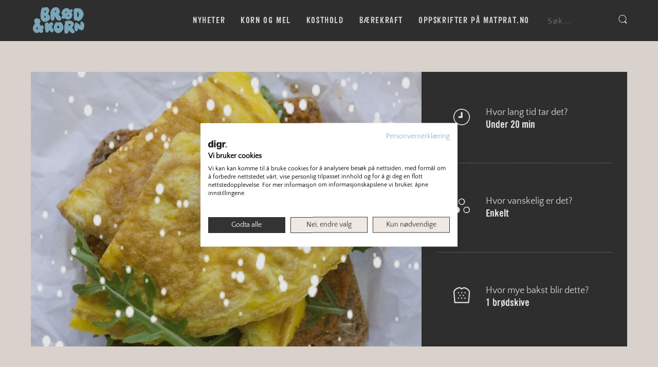

--- FILE ---
content_type: text/html; charset=UTF-8
request_url: https://brodogkorn.no/oppskrift/omelett-med-tomatpesto-og-ruccula/
body_size: 27009
content:
<!DOCTYPE html>
<html lang="nb-NO" class="no-js">
<head>
    <!--[if lte IE 9]>
    <script src="https://brodogkorn.no/wp-content/themes/obk/assets/javascripts/html5shiv.js"></script>
    <![endif]-->
    <meta charset="UTF-8">
    <meta http-equiv="X-UA-Compatible" content="IE=edge,chrome=1">
    <meta name="viewport" content="width=device-width,initial-scale=1,maximum-scale=1,user-scalable=no,minimal-ui">
    <meta name="HandheldFriendly" content="true">
    <meta name="apple-mobile-web-app-capable" content="yes">
    <meta name="apple-mobile-web-app-status-bar-style" content="black">
    <meta name="format-detection" content="telephone=no">
    <link rel="preload" href="https://brodogkorn.wpd.digital/wp-content/themes/obk/assets/built/fonts/sini/bold.woff" as="font" type="font/woff" crossorigin>
    <link rel="preload" href="https://brodogkorn.wpd.digital/wp-content/themes/obk/assets/built/fonts/quattrocento/quattrocento-sans-v12-latin-regular.woff2" as="font" type="font/woff2" crossorigin>
    <link rel="preload" href="https://brodogkorn.wpd.digital/wp-content/themes/obk/assets/built/fonts/quattrocento/quattrocento-sans-v12-latin-regular.woff" as="font" type="font/woff" crossorigin>
    <script src="//d2wy8f7a9ursnm.cloudfront.net/v7/bugsnag.min.js" onload="Bugsnag.start({apiKey:'4468522f58067fcc56f38c410f286c17'})" defer></script>
<meta name='robots' content='index, follow, max-image-preview:large, max-snippet:-1, max-video-preview:-1' />

	<!-- This site is optimized with the Yoast SEO Premium plugin v21.5 (Yoast SEO v21.5) - https://yoast.com/wordpress/plugins/seo/ -->
	<title>Omelett med tomatpesto og ruccula &#8226; Oppskrift &#8226; Brodogkorn.no</title>
	<meta name="description" content="Omelett med tomatpesto og ruccula på grov brødt gir en sunn og fristende sandwich i matpakken. Omeletten kan du lage kvelden før for å spare tid." />
	<link rel="canonical" href="https://brodogkorn.no/oppskrift/omelett-med-tomatpesto-og-ruccula/" />
	<meta property="og:locale" content="nb_NO" />
	<meta property="og:type" content="article" />
	<meta property="og:title" content="Omelett med tomatpesto og ruccula" />
	<meta property="og:description" content="Omelett med tomatpesto og ruccula på grov brødt gir en sunn og fristende sandwich i matpakken. Omeletten kan du lage kvelden før for å spare tid." />
	<meta property="og:site_name" content="Opplysningskontoret for brød og korn" />
	<meta property="article:publisher" content="https://www.facebook.com/brodogkorn" />
	<meta property="article:modified_time" content="2020-06-22T07:15:49+00:00" />
	<meta property="og:image" content="https://media.wpd.digital/brodogkorn/uploads/2015/12/10311_50.jpg" />
	<meta property="og:image:width" content="1067" />
	<meta property="og:image:height" content="1600" />
	<meta property="og:image:type" content="image/jpeg" />
	<meta name="twitter:card" content="summary_large_image" />
	<script type="application/ld+json" class="yoast-schema-graph">{"@context":"https://schema.org","@graph":[{"@type":"WebPage","@id":"https://brodogkorn.no/oppskrift/omelett-med-tomatpesto-og-ruccula/","url":"https://brodogkorn.no/oppskrift/omelett-med-tomatpesto-og-ruccula/","name":"Omelett med tomatpesto og ruccula &#8226; Oppskrift &#8226; Brodogkorn.no","isPartOf":{"@id":"https://brodogkorn.no/#website"},"primaryImageOfPage":{"@id":"https://brodogkorn.no/oppskrift/omelett-med-tomatpesto-og-ruccula/#primaryimage"},"image":{"@id":"https://brodogkorn.no/oppskrift/omelett-med-tomatpesto-og-ruccula/#primaryimage"},"thumbnailUrl":"https://media.wpd.digital/brodogkorn/uploads/2015/12/10311_50.jpg","datePublished":"2015-12-07T15:24:22+00:00","dateModified":"2020-06-22T07:15:49+00:00","description":"Omelett med tomatpesto og ruccula på grov brødt gir en sunn og fristende sandwich i matpakken. Omeletten kan du lage kvelden før for å spare tid.","breadcrumb":{"@id":"https://brodogkorn.no/oppskrift/omelett-med-tomatpesto-og-ruccula/#breadcrumb"},"inLanguage":"nb-NO","potentialAction":[{"@type":"ReadAction","target":["https://brodogkorn.no/oppskrift/omelett-med-tomatpesto-og-ruccula/"]}]},{"@type":"ImageObject","inLanguage":"nb-NO","@id":"https://brodogkorn.no/oppskrift/omelett-med-tomatpesto-og-ruccula/#primaryimage","url":"https://media.wpd.digital/brodogkorn/uploads/2015/12/10311_50.jpg","contentUrl":"https://media.wpd.digital/brodogkorn/uploads/2015/12/10311_50.jpg","width":1067,"height":1600,"caption":"Skive med omelett med tomatpesto og ruccula"},{"@type":"BreadcrumbList","@id":"https://brodogkorn.no/oppskrift/omelett-med-tomatpesto-og-ruccula/#breadcrumb","itemListElement":[{"@type":"ListItem","position":1,"name":"Hjem","item":"https://brodogkorn.no/"},{"@type":"ListItem","position":2,"name":"Oppskrifter","item":"https://brodogkorn.no/oppskrifter/"},{"@type":"ListItem","position":3,"name":"Omelett med tomatpesto og ruccula"}]},{"@type":"WebSite","@id":"https://brodogkorn.no/#website","url":"https://brodogkorn.no/","name":"Opplysningskontoret for brød og korn","description":"Opplysningskontoret for brød og korn","publisher":{"@id":"https://brodogkorn.no/#organization"},"potentialAction":[{"@type":"SearchAction","target":{"@type":"EntryPoint","urlTemplate":"https://brodogkorn.no/?s={search_term_string}"},"query-input":"required name=search_term_string"}],"inLanguage":"nb-NO"},{"@type":"Organization","@id":"https://brodogkorn.no/#organization","name":"Opplysningskontoret for brød og korn","url":"https://brodogkorn.no/","logo":{"@type":"ImageObject","inLanguage":"nb-NO","@id":"https://brodogkorn.no/#/schema/logo/image/","url":"https://media.wpd.digital/brodogkorn/uploads/2015/12/logo_med_pos_rgb.png","contentUrl":"https://media.wpd.digital/brodogkorn/uploads/2015/12/logo_med_pos_rgb.png","width":2480,"height":1754,"caption":"Opplysningskontoret for brød og korn"},"image":{"@id":"https://brodogkorn.no/#/schema/logo/image/"},"sameAs":["https://www.facebook.com/brodogkorn"]}]}</script>
	<!-- / Yoast SEO Premium plugin. -->


<link rel='dns-prefetch' href='//hello.myfonts.net' />
<link rel='dns-prefetch' href='//media.wpd.digital' />
<style>
body{--theme-blue:#87b9cc;--theme-blue-mod:#549bb6}.content{font-family:"Quattrocento Sans",sans-serif}.content{font-size:21px;line-height:34px;word-break:break-word}@media only screen and (max-width:767px){.content{font-size:20px;line-height:28px}}.content h3,.content h4{margin-bottom:0}.content h3{font-family:font-title;text-transform:uppercase;letter-spacing:1.6px}.content h4{font-weight:700}.content h3{font-size:28px;line-height:28px;margin-bottom:40px}.content h4{font-size:24px;line-height:34px}@media only screen and (max-width:767px){.content h4{font-size:21px}}a,aside,body,div,form,h1,h2,h3,h4,header,html,img,label,li,nav,p,section,span,ul{margin:0;padding:0;border:0;font-size:100%;font:inherit;vertical-align:baseline;-webkit-text-size-adjust:100%}aside,header,nav,section{display:block}body{line-height:1}ul{list-style:none}body{-webkit-font-smoothing:antialiased;-moz-osx-font-smoothing:grayscale}button,input{-webkit-font-smoothing:antialiased;-moz-osx-font-smoothing:grayscale;margin:0;padding:0;outline:0;border:1px solid #000;box-shadow:none;border-radius:0}input{word-break:normal}input[type=search]{-webkit-appearance:none;border-radius:0}input[type=search]::-webkit-search-cancel-button,input[type=search]::-webkit-search-decoration,input[type=search]::-webkit-search-results-button,input[type=search]::-webkit-search-results-decoration{display:none}input::-ms-clear{display:none}a{color:inherit;text-decoration:none}img{width:auto;max-width:100%;height:auto}::-moz-focus-inner{border:0;padding:0}body{color:#333;font-size:21px;line-height:34px;position:absolute;top:0;bottom:0;left:0;right:0;min-width:320px;font-family:"Quattrocento Sans",sans-serif;background:#f0e9e3}@media only screen and (max-width:767px){body{font-size:20px;line-height:28px}}.main-wrapper{position:relative;height:100%;width:100%}.wrapper{max-width:100%;width:1440px;margin:0 auto;box-sizing:border-box;min-height:100%;padding-right:60px;padding-left:60px}.wrapper:after{content:'';display:block;clear:both}@media only screen and (max-width:1250px){.wrapper{padding-right:30px;padding-left:30px}}@media only screen and (max-width:767px){.wrapper{padding-left:10px;padding-right:10px}}button,input{background:0 0;border:0;color:inherit;display:inline-block;font-family:'Quattrocento Sans',sans-serif;font-size:21px;line-height:34px}form button,form input{height:40px;padding:10px 20px;color:#000;border:1px solid;background:#fff}section{clear:both}section:after{content:'';display:block;clear:both}h1{font-family:font-title;font-size:60px;line-height:60px;text-transform:uppercase;margin-bottom:20px}@media only screen and (max-width:767px){h1{font-size:36px;line-height:36px}}svg{fill:currentColor}.smartcrop-target{display:none}.print-only{display:none!important}.hidden{opacity:0;position:absolute;height:0;width:0}.top-navigation{float:right;display:inline-block;font-family:font-title;font-size:0;line-height:0;position:relative;height:80px;overflow:hidden}@media only screen and (max-width:1250px){.top-navigation{position:absolute;display:none;left:0;top:100%;max-height:100%;width:100%;background:#333;text-align:center;border-top:1px solid rgba(255,255,255,.1);z-index:-1;transform:translateY(-100%);opacity:0;overflow-x:hidden;height:auto}}.top-navigation>ul{font-size:0;line-height:0;display:inline-block}@media only screen and (max-width:1250px){.top-navigation>ul{display:none}}.top-navigation li{line-height:80px;padding:0 15px;position:relative;display:inline-block;font-size:18px;text-transform:uppercase;letter-spacing:1.6px}@media only screen and (max-width:1450px){.top-navigation li{font-size:17px}}@media only screen and (max-width:1250px){.top-navigation li{width:100%;box-sizing:border-box;line-height:30px;border-bottom:1px dashed rgba(240,233,227,.2);font-size:18px}}@media only screen and (max-width:1250px){.top-navigation li a{padding:15px;display:block}}.top-navigation .mobile-menu{display:none}@media only screen and (max-width:1250px){.top-navigation .mobile-menu{display:block}}.top-navigation .top-menu-dd{position:absolute;display:none;width:300px;top:100%;right:0;background:#333;max-height:300px;overflow-x:hidden}.search-form{float:right;display:inline-block;line-height:80px;margin:0}@media only screen and (max-width:960px){.search-form{display:block;width:100%;height:50px;position:absolute;top:100%;background:#333;left:0;text-align:center;border-top:1px solid rgba(255,255,255,.1);z-index:-1;transform:translateY(-100%);opacity:0;line-height:50px}}.search-form button{background-color:transparent;border:0;width:30px;height:30px;padding:0;color:#fff;text-align:right}@media only screen and (max-width:767px){.search-form button{position:absolute;left:20px;width:50px;height:70px;top:0;text-align:center}}.search-form input{background-color:transparent;font-size:16px;line-height:16px;color:#fff;border:0;width:140px;letter-spacing:1.6px;padding-left:20px;padding-right:0}@media only screen and (max-width:767px){.search-form input{width:calc(100% - 40px);height:70px;padding:25px 0 25px 50px;line-height:20px;font-size:16px;font-weight:700;border-bottom:1px dashed rgba(240,233,227,.2)}}.search-form input::-webkit-input-placeholder{color:rgba(240,233,227,.4)}.search-form input::-moz-placeholder{color:rgba(240,233,227,.4)}.search-form input:-moz-placeholder{color:rgba(240,233,227,.4)}.search-form input:-ms-input-placeholder{color:rgba(240,233,227,.4)}.main-header{position:fixed;top:0;left:0;right:0;background:#333;color:#f0e9e3;height:80px;z-index:100}.main-header:after{content:'';display:block;clear:both}@media only screen and (max-width:767px){.main-header{height:60px}}.main-header .wrapper:before{content:'';display:inline-block;height:100%;width:0;vertical-align:middle}.main-header .logo{float:left;width:100px;padding-right:28px;display:inline-block;line-height:80px;height:80px;position:relative}@media only screen and (max-width:767px){.main-header .logo{position:absolute;left:50%;transform:translateX(-50%);height:60px;line-height:60px}}.main-header .logo svg{position:absolute;top:50%;left:50%;transform:translate(-50%,-50%);margin-left:-10px;width:100px}@media only screen and (max-width:767px){.main-header .logo svg{height:40px}}.main-header .logo svg path{fill:var(--theme-blue)}.main-header .watchword{float:left;text-transform:uppercase;width:190px;padding-left:30px;position:relative;display:inline-block;line-height:80px}@media only screen and (max-width:1350px){.main-header .watchword{display:none;width:0}}.main-header .watchword span{font-size:15px;line-height:17px;display:inline-block;vertical-align:middle}.main-header .watchword:before{content:'';display:inline-block;height:100%;vertical-align:middle}.main-header .watchword:after{content:'';display:block;position:absolute;top:50%;height:44px;margin-top:-22px;left:0;width:1px;background:rgba(240,233,227,.2)}.main-header .search-form-open,.main-header .top-navigation-open{display:none;vertical-align:middle;position:relative;font-family:font-title;padding-right:40px;float:right;padding-top:5px;line-height:75px;margin-left:20px}@media only screen and (max-width:767px){.main-header .search-form-open,.main-header .top-navigation-open{width:60px;height:60px;position:absolute;top:0;font-size:0;line-height:0;margin:0;padding:0}}.main-header .search-form-open svg,.main-header .top-navigation-open svg{width:16px;height:22px;fill:#fff;position:absolute;right:0;top:50%;margin-top:-10px}.main-header .search-form-open svg.static-icon-cross,.main-header .top-navigation-open svg.static-icon-cross{width:0}@media only screen and (max-width:767px){.main-header .search-form-open svg,.main-header .top-navigation-open svg{right:auto;left:50%;margin-left:-9px}}@media only screen and (max-width:1250px){.main-header .top-navigation-open{display:inline-block}}@media only screen and (max-width:767px){.main-header .top-navigation-open{left:0}}@media only screen and (max-width:960px){.main-header .search-form-open{display:inline-block}}@media only screen and (max-width:767px){.main-header .search-form-open{right:0}}.view-holder{background:no-repeat center 60px;width:100%;position:relative;overflow:hidden;padding-top:80px;box-sizing:border-box;min-height:100vh}.view-holder:after{content:'';display:block;clear:both}@media only screen and (max-width:767px){.view-holder{padding-top:60px}}.view-holder>.wrapper{padding-top:60px}@media only screen and (max-width:1250px){.view-holder>.wrapper{padding-top:30px}}@media only screen and (max-width:767px){.view-holder>.wrapper{padding-top:10px}}@media only screen and (max-width:767px){body.single-recipe .view-holder>.wrapper{padding:0}}@media only screen and (max-width:767px){.single .related-recipes .widget-post .text-holder h4{font-size:20px;line-height:20px;letter-spacing:-1px}.single .related-recipes .widget-post .text-holder .excerpt{display:none}}.widget-post.widget-post-recipe .text-holder h4{text-transform:uppercase;margin-bottom:16px;font-size:34px;line-height:34px;margin-bottom:8px;min-height:42px}@media only screen and (max-width:767px){.widget-post.widget-post-recipe .text-holder h4{font-size:28px;line-height:28px}}.widget-post .text-holder h4{font-family:font-title;font-size:38px;line-height:38px;margin-bottom:22px}@media only screen and (max-width:767px){.widget-post .text-holder h4{font-size:32px;line-height:32px}}.widget-post .text-holder h4 a{display:block}.widget-post .text-holder .excerpt{font-size:20px;line-height:26px}@media only screen and (max-width:767px){.widget-post .text-holder .excerpt{font-size:19px;line-height:24px}}.ingredients-lists{background:#fff;margin-top:60px;padding:60px 60px 40px;margin-bottom:60px}@media only screen and (max-width:1250px){.ingredients-lists{padding:30px;margin-top:50px;margin-bottom:30px}}@media only screen and (max-width:1023px){.ingredients-lists{background:0 0;margin-top:0}}@media only screen and (max-width:767px){.ingredients-lists{padding:10px 20px}}.ingredients-lists h4{font-size:20px;line-height:28px;margin:10px 0}.ingredients-lists .ingredient{box-sizing:border-box;font-size:18px;line-height:22px;border-style:solid;border-bottom-width:1px;border-color:rgba(101,80,60,.2);padding:12px 0 13px}.ingredients-lists .ingredient:first-child{border-top-width:1px;padding-bottom:12px}.ingredients-lists .ingredient:last-child{border-bottom-width:0}.recipe-post-top{position:relative}.recipe-post-top:after{content:'';display:block;clear:both}.recipe-post-top .featured-image-holder{float:left;width:calc(100% - 400px);position:absolute;top:0;left:0;bottom:0;overflow:hidden}@media only screen and (max-width:1250px){.recipe-post-top .featured-image-holder{width:100%;position:relative}}.recipe-post-top .featured-image-holder img{position:absolute;height:100%;width:auto;max-width:none;top:0;left:50%;transform:translateX(-50%);display:block}@media only screen and (max-width:1250px){.recipe-post-top .featured-image-holder img{position:relative;width:100%;height:auto;min-height:1px}}.recipe-post-top .post-params{float:right;width:400px;display:-ms-flexbox;display:flex;-ms-flex-flow:wrap;flex-flow:wrap;padding:5px 30px 10px;box-sizing:border-box;background:#333;height:535px}@media only screen and (max-width:1250px){.recipe-post-top .post-params{width:100%;height:auto;padding:0}}@media only screen and (max-width:767px){.recipe-post-top .post-params{display:none}}.recipe-post-top .post-params.mobile{display:none;text-align:center;font-size:0;line-height:0}@media only screen and (max-width:767px){.recipe-post-top .post-params.mobile{display:block}}.recipe-post-top .post-params.mobile .icon-holder{display:inline-block;width:25%;height:60px;position:relative;top:auto;left:auto;transform:none;line-height:60px;z-index:2}.recipe-post-top .post-params.mobile .icon-holder.active{background:#292929}.recipe-post-top .post-params.mobile .icon-holder.active:after{content:'';display:block;position:absolute;top:100%;left:50%;margin-left:-8px;height:0;width:0;border-width:8px;border-style:solid;border-color:#292929 transparent transparent transparent}.recipe-post-top .post-params.mobile .icon-holder svg{height:60px}.recipe-post-top .post-params.mobile .post-param{display:none;height:auto;min-height:0;padding:15px;z-index:1}.recipe-post-top .post-params.mobile .post-param.active{display:block;background:#fff;text-align:center}.recipe-post-top .post-params.mobile .post-param.active .post-param-title{color:rgba(51,51,51,.4);display:block}.recipe-post-top .post-params.mobile .post-param.active .post-param-text{color:#333;display:block}.recipe-post-top .post-params .post-param{display:-ms-flexbox;display:flex;min-height:130px;-ms-flex-pack:center;justify-content:center;-ms-flex-align:center;align-items:center;padding:0 30px 0 95px;position:relative;box-sizing:border-box;line-height:24px;-ms-flex-direction:column;flex-direction:column;position:relative;overflow:hidden;width:100%;border-bottom:1px dashed rgba(240,233,227,.4)}@media only screen and (max-width:1250px){.recipe-post-top .post-params .post-param{width:50%}.recipe-post-top .post-params .post-param:last-child:nth-child(2n+1){margin:0 auto}}@media only screen and (max-width:767px){.recipe-post-top .post-params .post-param{width:100%}}@media only screen and (max-width:1250px){.recipe-post-top .post-params .post-param:nth-child(2n+1){border-right:1px dashed rgba(240,233,227,.4)}}@media only screen and (max-width:1250px){.recipe-post-top .post-params .post-param:nth-child(2n+1):last-child{border-left:1px dashed rgba(240,233,227,.4)}}@media only screen and (max-width:1250px){.recipe-post-top .post-params .post-param:last-child:nth-child(2n),.recipe-post-top .post-params .post-param:last-child:nth-child(2n+1),.recipe-post-top .post-params .post-param:nth-last-child(2):nth-child(2n+1){border-bottom:0}}.recipe-post-top .post-params .post-param:last-child{border-bottom:0}.recipe-post-top .post-params .icon-holder{position:absolute;top:50%;transform:translateY(-50%);left:0;width:95px;text-align:center}.recipe-post-top .post-params .icon-holder svg{display:inline;fill:#fff;border:#fff}@media only screen and (max-width:767px){.recipe-post-top .post-params .icon-holder svg{width:22px}}.recipe-post-top .post-params .post-param-title{font-size:18px;color:#f0e9e3;width:100%;max-width:100%;display:block}@media only screen and (max-width:767px){.recipe-post-top .post-params .post-param-title{font-size:16px}}.recipe-post-top .post-params .post-param-title:first-letter{text-transform:uppercase}.recipe-post-top .post-params .post-param-text{font-size:20px;color:#fff;font-family:font-title;width:100%;max-width:100%;display:block}@media only screen and (max-width:767px){.recipe-post-top .post-params .post-param-text{font-size:18px}}.recipe-post-top .post-params .post-param-text:first-letter{text-transform:uppercase}.recipe-post-content{width:calc(100% - 400px);float:left;box-sizing:border-box;padding:75px 60px 0;margin-bottom:80px}@media only screen and (max-width:1250px){.recipe-post-content{padding:45px 30px 0;width:calc(100% - 350px)}}@media only screen and (max-width:1023px){.recipe-post-content{width:100%}}@media only screen and (max-width:767px){.recipe-post-content{margin-bottom:40px;padding:30px 20px 20px}}@media only screen and (max-width:767px){.recipe-post-content h1{text-align:center}}.recipe-post-content .excerpt{font-size:26px;line-height:1.4;margin-bottom:50px}@media only screen and (max-width:1250px){.recipe-post-content .excerpt{font-size:25px;margin-bottom:35px}}@media only screen and (max-width:767px){.recipe-post-content .excerpt{font-size:23px;text-align:center}}@media only screen and (max-width:1023px){.recipe-post-content .content{padding-top:30px}}@media only screen and (max-width:767px){.recipe-post-content .content{padding-top:10px}}.post-sidebar{float:right;width:400px;margin-bottom:60px}@media only screen and (max-width:1250px){.post-sidebar{width:350px;margin-bottom:40px}}@media only screen and (max-width:1023px){.post-sidebar{width:100%}}@media only screen and (max-width:767px){.post-sidebar{padding:0 10px;margin-bottom:10px;box-sizing:border-box}}.tab-thumbnails-holder{display:none;height:58px}.show-tab-1 .tab-thumbnails-holder{margin-bottom:30px}@media only screen and (max-width:1023px){.tab-thumbnails-holder{display:block}}.tab-thumbnails-holder .tab-thumbnail{position:relative;width:50%;float:left;background:#e1d7d2;height:58px;line-height:60px;box-sizing:border-box;font-size:20px;text-align:center;font-family:font-title;text-transform:uppercase;color:#303030}.tab-thumbnails-holder .tab-thumbnail:before{position:absolute;bottom:-14px;left:50%;transform:translateX(-50%);content:'';display:block;width:0;height:0;border-style:solid;border-color:transparent;border-width:7px 7px 7px 7px;border-top-color:#303030;display:none}.tab-thumbnails-holder .tab-thumbnail.active{background:#303030;color:#e1d7d2}.tab-thumbnails-holder .tab-thumbnail.active:before{display:block}@media only screen and (max-width:1023px){.hide-when-tabs{display:none}}@media only screen and (max-width:1023px){.tab{display:none}}.related-recipes{padding-bottom:85px;margin-top:80px}@media only screen and (max-width:1250px){.related-recipes{margin-top:40px}}@media only screen and (max-width:767px){.related-recipes{padding:0 20px}}
</style>
<script>
document.cookie = 'innocode_critical_css_74837e8d86cd377e27441d78ef0d0d2a_ce8b80603473005b6ff0a8b1f175adaf=singular%3A1012%3A40cd750bba9870f18aada2478b24840a; path=/; secure; samesite=lax';
</script>
<script type="text/javascript">
/* <![CDATA[ */
window._wpemojiSettings = {"baseUrl":"https:\/\/s.w.org\/images\/core\/emoji\/14.0.0\/72x72\/","ext":".png","svgUrl":"https:\/\/s.w.org\/images\/core\/emoji\/14.0.0\/svg\/","svgExt":".svg","source":{"concatemoji":"https:\/\/brodogkorn.wpd.digital\/wp\/wp-includes\/js\/wp-emoji-release.min.js?ver=6.4.1"}};
/*! This file is auto-generated */
!function(i,n){var o,s,e;function c(e){try{var t={supportTests:e,timestamp:(new Date).valueOf()};sessionStorage.setItem(o,JSON.stringify(t))}catch(e){}}function p(e,t,n){e.clearRect(0,0,e.canvas.width,e.canvas.height),e.fillText(t,0,0);var t=new Uint32Array(e.getImageData(0,0,e.canvas.width,e.canvas.height).data),r=(e.clearRect(0,0,e.canvas.width,e.canvas.height),e.fillText(n,0,0),new Uint32Array(e.getImageData(0,0,e.canvas.width,e.canvas.height).data));return t.every(function(e,t){return e===r[t]})}function u(e,t,n){switch(t){case"flag":return n(e,"\ud83c\udff3\ufe0f\u200d\u26a7\ufe0f","\ud83c\udff3\ufe0f\u200b\u26a7\ufe0f")?!1:!n(e,"\ud83c\uddfa\ud83c\uddf3","\ud83c\uddfa\u200b\ud83c\uddf3")&&!n(e,"\ud83c\udff4\udb40\udc67\udb40\udc62\udb40\udc65\udb40\udc6e\udb40\udc67\udb40\udc7f","\ud83c\udff4\u200b\udb40\udc67\u200b\udb40\udc62\u200b\udb40\udc65\u200b\udb40\udc6e\u200b\udb40\udc67\u200b\udb40\udc7f");case"emoji":return!n(e,"\ud83e\udef1\ud83c\udffb\u200d\ud83e\udef2\ud83c\udfff","\ud83e\udef1\ud83c\udffb\u200b\ud83e\udef2\ud83c\udfff")}return!1}function f(e,t,n){var r="undefined"!=typeof WorkerGlobalScope&&self instanceof WorkerGlobalScope?new OffscreenCanvas(300,150):i.createElement("canvas"),a=r.getContext("2d",{willReadFrequently:!0}),o=(a.textBaseline="top",a.font="600 32px Arial",{});return e.forEach(function(e){o[e]=t(a,e,n)}),o}function t(e){var t=i.createElement("script");t.src=e,t.defer=!0,i.head.appendChild(t)}"undefined"!=typeof Promise&&(o="wpEmojiSettingsSupports",s=["flag","emoji"],n.supports={everything:!0,everythingExceptFlag:!0},e=new Promise(function(e){i.addEventListener("DOMContentLoaded",e,{once:!0})}),new Promise(function(t){var n=function(){try{var e=JSON.parse(sessionStorage.getItem(o));if("object"==typeof e&&"number"==typeof e.timestamp&&(new Date).valueOf()<e.timestamp+604800&&"object"==typeof e.supportTests)return e.supportTests}catch(e){}return null}();if(!n){if("undefined"!=typeof Worker&&"undefined"!=typeof OffscreenCanvas&&"undefined"!=typeof URL&&URL.createObjectURL&&"undefined"!=typeof Blob)try{var e="postMessage("+f.toString()+"("+[JSON.stringify(s),u.toString(),p.toString()].join(",")+"));",r=new Blob([e],{type:"text/javascript"}),a=new Worker(URL.createObjectURL(r),{name:"wpTestEmojiSupports"});return void(a.onmessage=function(e){c(n=e.data),a.terminate(),t(n)})}catch(e){}c(n=f(s,u,p))}t(n)}).then(function(e){for(var t in e)n.supports[t]=e[t],n.supports.everything=n.supports.everything&&n.supports[t],"flag"!==t&&(n.supports.everythingExceptFlag=n.supports.everythingExceptFlag&&n.supports[t]);n.supports.everythingExceptFlag=n.supports.everythingExceptFlag&&!n.supports.flag,n.DOMReady=!1,n.readyCallback=function(){n.DOMReady=!0}}).then(function(){return e}).then(function(){var e;n.supports.everything||(n.readyCallback(),(e=n.source||{}).concatemoji?t(e.concatemoji):e.wpemoji&&e.twemoji&&(t(e.twemoji),t(e.wpemoji)))}))}((window,document),window._wpemojiSettings);
/* ]]> */
</script>
<style id='wp-emoji-styles-inline-css' type='text/css'>

	img.wp-smiley, img.emoji {
		display: inline !important;
		border: none !important;
		box-shadow: none !important;
		height: 1em !important;
		width: 1em !important;
		margin: 0 0.07em !important;
		vertical-align: -0.1em !important;
		background: none !important;
		padding: 0 !important;
	}
</style>
<style id='classic-theme-styles-inline-css' type='text/css'>
/*! This file is auto-generated */
.wp-block-button__link{color:#fff;background-color:#32373c;border-radius:9999px;box-shadow:none;text-decoration:none;padding:calc(.667em + 2px) calc(1.333em + 2px);font-size:1.125em}.wp-block-file__button{background:#32373c;color:#fff;text-decoration:none}
</style>
<style id='global-styles-inline-css' type='text/css'>
body{--wp--preset--color--black: #000000;--wp--preset--color--cyan-bluish-gray: #abb8c3;--wp--preset--color--white: #ffffff;--wp--preset--color--pale-pink: #f78da7;--wp--preset--color--vivid-red: #cf2e2e;--wp--preset--color--luminous-vivid-orange: #ff6900;--wp--preset--color--luminous-vivid-amber: #fcb900;--wp--preset--color--light-green-cyan: #7bdcb5;--wp--preset--color--vivid-green-cyan: #00d084;--wp--preset--color--pale-cyan-blue: #8ed1fc;--wp--preset--color--vivid-cyan-blue: #0693e3;--wp--preset--color--vivid-purple: #9b51e0;--wp--preset--gradient--vivid-cyan-blue-to-vivid-purple: linear-gradient(135deg,rgba(6,147,227,1) 0%,rgb(155,81,224) 100%);--wp--preset--gradient--light-green-cyan-to-vivid-green-cyan: linear-gradient(135deg,rgb(122,220,180) 0%,rgb(0,208,130) 100%);--wp--preset--gradient--luminous-vivid-amber-to-luminous-vivid-orange: linear-gradient(135deg,rgba(252,185,0,1) 0%,rgba(255,105,0,1) 100%);--wp--preset--gradient--luminous-vivid-orange-to-vivid-red: linear-gradient(135deg,rgba(255,105,0,1) 0%,rgb(207,46,46) 100%);--wp--preset--gradient--very-light-gray-to-cyan-bluish-gray: linear-gradient(135deg,rgb(238,238,238) 0%,rgb(169,184,195) 100%);--wp--preset--gradient--cool-to-warm-spectrum: linear-gradient(135deg,rgb(74,234,220) 0%,rgb(151,120,209) 20%,rgb(207,42,186) 40%,rgb(238,44,130) 60%,rgb(251,105,98) 80%,rgb(254,248,76) 100%);--wp--preset--gradient--blush-light-purple: linear-gradient(135deg,rgb(255,206,236) 0%,rgb(152,150,240) 100%);--wp--preset--gradient--blush-bordeaux: linear-gradient(135deg,rgb(254,205,165) 0%,rgb(254,45,45) 50%,rgb(107,0,62) 100%);--wp--preset--gradient--luminous-dusk: linear-gradient(135deg,rgb(255,203,112) 0%,rgb(199,81,192) 50%,rgb(65,88,208) 100%);--wp--preset--gradient--pale-ocean: linear-gradient(135deg,rgb(255,245,203) 0%,rgb(182,227,212) 50%,rgb(51,167,181) 100%);--wp--preset--gradient--electric-grass: linear-gradient(135deg,rgb(202,248,128) 0%,rgb(113,206,126) 100%);--wp--preset--gradient--midnight: linear-gradient(135deg,rgb(2,3,129) 0%,rgb(40,116,252) 100%);--wp--preset--font-size--small: 13px;--wp--preset--font-size--medium: 20px;--wp--preset--font-size--large: 36px;--wp--preset--font-size--x-large: 42px;--wp--preset--spacing--20: 0.44rem;--wp--preset--spacing--30: 0.67rem;--wp--preset--spacing--40: 1rem;--wp--preset--spacing--50: 1.5rem;--wp--preset--spacing--60: 2.25rem;--wp--preset--spacing--70: 3.38rem;--wp--preset--spacing--80: 5.06rem;--wp--preset--shadow--natural: 6px 6px 9px rgba(0, 0, 0, 0.2);--wp--preset--shadow--deep: 12px 12px 50px rgba(0, 0, 0, 0.4);--wp--preset--shadow--sharp: 6px 6px 0px rgba(0, 0, 0, 0.2);--wp--preset--shadow--outlined: 6px 6px 0px -3px rgba(255, 255, 255, 1), 6px 6px rgba(0, 0, 0, 1);--wp--preset--shadow--crisp: 6px 6px 0px rgba(0, 0, 0, 1);}:where(.is-layout-flex){gap: 0.5em;}:where(.is-layout-grid){gap: 0.5em;}body .is-layout-flow > .alignleft{float: left;margin-inline-start: 0;margin-inline-end: 2em;}body .is-layout-flow > .alignright{float: right;margin-inline-start: 2em;margin-inline-end: 0;}body .is-layout-flow > .aligncenter{margin-left: auto !important;margin-right: auto !important;}body .is-layout-constrained > .alignleft{float: left;margin-inline-start: 0;margin-inline-end: 2em;}body .is-layout-constrained > .alignright{float: right;margin-inline-start: 2em;margin-inline-end: 0;}body .is-layout-constrained > .aligncenter{margin-left: auto !important;margin-right: auto !important;}body .is-layout-constrained > :where(:not(.alignleft):not(.alignright):not(.alignfull)){max-width: var(--wp--style--global--content-size);margin-left: auto !important;margin-right: auto !important;}body .is-layout-constrained > .alignwide{max-width: var(--wp--style--global--wide-size);}body .is-layout-flex{display: flex;}body .is-layout-flex{flex-wrap: wrap;align-items: center;}body .is-layout-flex > *{margin: 0;}body .is-layout-grid{display: grid;}body .is-layout-grid > *{margin: 0;}:where(.wp-block-columns.is-layout-flex){gap: 2em;}:where(.wp-block-columns.is-layout-grid){gap: 2em;}:where(.wp-block-post-template.is-layout-flex){gap: 1.25em;}:where(.wp-block-post-template.is-layout-grid){gap: 1.25em;}.has-black-color{color: var(--wp--preset--color--black) !important;}.has-cyan-bluish-gray-color{color: var(--wp--preset--color--cyan-bluish-gray) !important;}.has-white-color{color: var(--wp--preset--color--white) !important;}.has-pale-pink-color{color: var(--wp--preset--color--pale-pink) !important;}.has-vivid-red-color{color: var(--wp--preset--color--vivid-red) !important;}.has-luminous-vivid-orange-color{color: var(--wp--preset--color--luminous-vivid-orange) !important;}.has-luminous-vivid-amber-color{color: var(--wp--preset--color--luminous-vivid-amber) !important;}.has-light-green-cyan-color{color: var(--wp--preset--color--light-green-cyan) !important;}.has-vivid-green-cyan-color{color: var(--wp--preset--color--vivid-green-cyan) !important;}.has-pale-cyan-blue-color{color: var(--wp--preset--color--pale-cyan-blue) !important;}.has-vivid-cyan-blue-color{color: var(--wp--preset--color--vivid-cyan-blue) !important;}.has-vivid-purple-color{color: var(--wp--preset--color--vivid-purple) !important;}.has-black-background-color{background-color: var(--wp--preset--color--black) !important;}.has-cyan-bluish-gray-background-color{background-color: var(--wp--preset--color--cyan-bluish-gray) !important;}.has-white-background-color{background-color: var(--wp--preset--color--white) !important;}.has-pale-pink-background-color{background-color: var(--wp--preset--color--pale-pink) !important;}.has-vivid-red-background-color{background-color: var(--wp--preset--color--vivid-red) !important;}.has-luminous-vivid-orange-background-color{background-color: var(--wp--preset--color--luminous-vivid-orange) !important;}.has-luminous-vivid-amber-background-color{background-color: var(--wp--preset--color--luminous-vivid-amber) !important;}.has-light-green-cyan-background-color{background-color: var(--wp--preset--color--light-green-cyan) !important;}.has-vivid-green-cyan-background-color{background-color: var(--wp--preset--color--vivid-green-cyan) !important;}.has-pale-cyan-blue-background-color{background-color: var(--wp--preset--color--pale-cyan-blue) !important;}.has-vivid-cyan-blue-background-color{background-color: var(--wp--preset--color--vivid-cyan-blue) !important;}.has-vivid-purple-background-color{background-color: var(--wp--preset--color--vivid-purple) !important;}.has-black-border-color{border-color: var(--wp--preset--color--black) !important;}.has-cyan-bluish-gray-border-color{border-color: var(--wp--preset--color--cyan-bluish-gray) !important;}.has-white-border-color{border-color: var(--wp--preset--color--white) !important;}.has-pale-pink-border-color{border-color: var(--wp--preset--color--pale-pink) !important;}.has-vivid-red-border-color{border-color: var(--wp--preset--color--vivid-red) !important;}.has-luminous-vivid-orange-border-color{border-color: var(--wp--preset--color--luminous-vivid-orange) !important;}.has-luminous-vivid-amber-border-color{border-color: var(--wp--preset--color--luminous-vivid-amber) !important;}.has-light-green-cyan-border-color{border-color: var(--wp--preset--color--light-green-cyan) !important;}.has-vivid-green-cyan-border-color{border-color: var(--wp--preset--color--vivid-green-cyan) !important;}.has-pale-cyan-blue-border-color{border-color: var(--wp--preset--color--pale-cyan-blue) !important;}.has-vivid-cyan-blue-border-color{border-color: var(--wp--preset--color--vivid-cyan-blue) !important;}.has-vivid-purple-border-color{border-color: var(--wp--preset--color--vivid-purple) !important;}.has-vivid-cyan-blue-to-vivid-purple-gradient-background{background: var(--wp--preset--gradient--vivid-cyan-blue-to-vivid-purple) !important;}.has-light-green-cyan-to-vivid-green-cyan-gradient-background{background: var(--wp--preset--gradient--light-green-cyan-to-vivid-green-cyan) !important;}.has-luminous-vivid-amber-to-luminous-vivid-orange-gradient-background{background: var(--wp--preset--gradient--luminous-vivid-amber-to-luminous-vivid-orange) !important;}.has-luminous-vivid-orange-to-vivid-red-gradient-background{background: var(--wp--preset--gradient--luminous-vivid-orange-to-vivid-red) !important;}.has-very-light-gray-to-cyan-bluish-gray-gradient-background{background: var(--wp--preset--gradient--very-light-gray-to-cyan-bluish-gray) !important;}.has-cool-to-warm-spectrum-gradient-background{background: var(--wp--preset--gradient--cool-to-warm-spectrum) !important;}.has-blush-light-purple-gradient-background{background: var(--wp--preset--gradient--blush-light-purple) !important;}.has-blush-bordeaux-gradient-background{background: var(--wp--preset--gradient--blush-bordeaux) !important;}.has-luminous-dusk-gradient-background{background: var(--wp--preset--gradient--luminous-dusk) !important;}.has-pale-ocean-gradient-background{background: var(--wp--preset--gradient--pale-ocean) !important;}.has-electric-grass-gradient-background{background: var(--wp--preset--gradient--electric-grass) !important;}.has-midnight-gradient-background{background: var(--wp--preset--gradient--midnight) !important;}.has-small-font-size{font-size: var(--wp--preset--font-size--small) !important;}.has-medium-font-size{font-size: var(--wp--preset--font-size--medium) !important;}.has-large-font-size{font-size: var(--wp--preset--font-size--large) !important;}.has-x-large-font-size{font-size: var(--wp--preset--font-size--x-large) !important;}
.wp-block-navigation a:where(:not(.wp-element-button)){color: inherit;}
:where(.wp-block-post-template.is-layout-flex){gap: 1.25em;}:where(.wp-block-post-template.is-layout-grid){gap: 1.25em;}
:where(.wp-block-columns.is-layout-flex){gap: 2em;}:where(.wp-block-columns.is-layout-grid){gap: 2em;}
.wp-block-pullquote{font-size: 1.5em;line-height: 1.6;}
</style>
<link rel='stylesheet' id='theme_fonts_init-css' href='https://brodogkorn.wpd.digital/wp-content/themes/obk/assets/built/stylesheets/fonts-init.min.css?ver=33c81ee05704c21281de0939f2f8bb46' type='text/css' media='print' onload='this.media="all";this.onload=null;' />
<noscript>
<link rel='stylesheet' id='theme_fonts_init-css' href='https://brodogkorn.wpd.digital/wp-content/themes/obk/assets/built/stylesheets/fonts-init.min.css?ver=33c81ee05704c21281de0939f2f8bb46' type='text/css' media='all' />
</noscript>
<link rel='stylesheet' id='theme_styles-css' href='https://brodogkorn.wpd.digital/wp-content/themes/obk/assets/built/stylesheets/screen.min.css?ver=33c81ee05704c21281de0939f2f8bb46' type='text/css' media='print' onload='this.media="all";this.onload=null;' />
<noscript>
<link rel='stylesheet' id='theme_styles-css' href='https://brodogkorn.wpd.digital/wp-content/themes/obk/assets/built/stylesheets/screen.min.css?ver=33c81ee05704c21281de0939f2f8bb46' type='text/css' media='all' />
</noscript>
<link rel='stylesheet' id='theme_styles_print-css' href='https://brodogkorn.wpd.digital/wp-content/themes/obk/assets/built/stylesheets/print.min.css?ver=33c81ee05704c21281de0939f2f8bb46' type='text/css' media='print' />
<link rel='stylesheet' id='theme_fonts-css' href='https://hello.myfonts.net/count/2fb8e1?ver=6.4.1' type='text/css' media='print' onload='this.media="all";this.onload=null;' />
<noscript>
<link rel='stylesheet' id='theme_fonts-css' href='https://hello.myfonts.net/count/2fb8e1?ver=6.4.1' type='text/css' media='all' />
</noscript>
<link rel="https://api.w.org/" href="https://brodogkorn.no/wp-json/" /><link rel="alternate" type="application/json" href="https://brodogkorn.no/wp-json/wp/v2/recipe/1012" /><link rel="EditURI" type="application/rsd+xml" title="RSD" href="https://brodogkorn.no/wp/xmlrpc.php?rsd" />
<meta name="generator" content="WordPress 6.4.1" />
<link rel='shortlink' href='https://brodogkorn.no/?p=1012' />
<link rel="alternate" type="application/json+oembed" href="https://brodogkorn.no/wp-json/oembed/1.0/embed?url=https%3A%2F%2Fbrodogkorn.no%2Foppskrift%2Fomelett-med-tomatpesto-og-ruccula%2F" />
<link rel="alternate" type="text/xml+oembed" href="https://brodogkorn.no/wp-json/oembed/1.0/embed?url=https%3A%2F%2Fbrodogkorn.no%2Foppskrift%2Fomelett-med-tomatpesto-og-ruccula%2F&#038;format=xml" />
<link rel="icon" href="https://media.wpd.digital/brodogkorn/uploads/2015/12/cropped-obk-fav-512x512-400x390.png?ver=1562230259" sizes="32x32" />
<link rel="icon" href="https://media.wpd.digital/brodogkorn/uploads/2015/12/cropped-obk-fav-512x512-512x512.png?ver=1562230259" sizes="192x192" />
<link rel="apple-touch-icon" href="https://media.wpd.digital/brodogkorn/uploads/2015/12/cropped-obk-fav-512x512-512x512.png?ver=1562230259" />
<meta name="msapplication-TileImage" content="https://media.wpd.digital/brodogkorn/uploads/2015/12/cropped-obk-fav-512x512-512x512.png?ver=1562230259" />
<!-- Google Tag Manager -->
<script>(function(w,d,s,l,i){w[l]=w[l]||[];w[l].push({'gtm.start':
new Date().getTime(),event:'gtm.js'});var f=d.getElementsByTagName(s)[0],
j=d.createElement(s),dl=l!='dataLayer'?'&l='+l:'';j.async=true;j.src=
'https://www.googletagmanager.com/gtm.js?id='+i+dl;f.parentNode.insertBefore(j,f);
})(window,document,'script','dataLayer','GTM-WLZT88P');</script>
<!-- End Google Tag Manager --></head>
<body class="recipe-template-default single single-recipe postid-1012 deferred-scripts snow-effect">
<svg xmlns="http://www.w3.org/2000/svg" style="display: none;">
  
    <symbol id="icon-brod" viewBox="0 0 512 512">
      <path d="m83 384c-44 0-74-10-81-33-9-30 13-85 70-133 3-2 10-5 20-5 3 0 6 0 10 1-4 36 49 72 66 72 5 0 7-3 3-11-23-42-49-57-69-61 2-11 9-23 25-33 21-14 26-14 34-16 6-2 12-2 18-2 9 0 18 1 27 4-4 37 56 94 77 94 5 0 7-3 7-10-3-23-40-69-84-84 1-11 7-21 23-26 14-5 28-7 41-7 17 0 33 3 47 9 0 26 39 77 56 77 4 0 7-3 7-9 3-22-24-53-63-68 0-9 5-15 16-15 1 0 3 0 4 0 94 9 166 42 177 77 14 48-89 102-235 144-77 22-146 35-196 35z m0-23c46 0 112-12 190-34 139-40 203-81 216-105 4-6 3-9 2-11-4-16-44-40-110-53 16 17 25 38 23 56-3 20-18 29-31 29l0 0c-12 0-24-6-38-20-13-13-32-38-39-63-8-2-17-3-26-3-9 0-17 1-25 3 37 24 65 62 68 88 1 14-4 22-8 27-5 6-13 9-22 9 0 0 0 0 0 0-26 0-56-30-64-39-12-13-29-35-35-59-2 0-4 0-5 0-4 0-8 0-12 1l-3 1c-5 1-8 2-24 12-1 1-2 2-3 3 18 10 37 29 55 62 7 14 4 25 1 31-5 9-14 13-25 13-21 0-50-20-67-38-9-10-15-21-19-31-48 43-63 86-57 104 2 8 19 17 58 17"/>
    </symbol>
  
    <symbol id="icon-difficulty-easy" viewBox="0 0 512 512">
      <path d="m412 485c-56 0-102-46-102-102 0-56 46-101 102-101 56 0 101 45 101 101 0 56-45 102-101 102z m-2-178c-43 0-77 35-77 77 0 42 34 77 77 77 42 0 77-35 77-77 0-42-35-77-77-77z m-152-78c-56 0-101-46-101-102 0-56 45-101 101-101 56 0 101 45 101 101 0 56-45 102-101 102z m-2-178c-43 0-77 35-77 77 0 42 34 77 77 77 43 0 77-35 77-77 0-42-34-77-77-77z m-53 333c0 56-45 102-101 102-56 0-102-46-102-102 0-57 46-103 102-103 56 0 101 46 101 103z"/>
    </symbol>
  
    <symbol id="icon-difficulty-hard" viewBox="0 0 512 512">
      <path d="m358 128c0 56-45 101-101 101-56 0-101-45-101-101 0-56 45-101 101-101 56 0 101 45 101 101z m152 256c0-57-45-102-100-102-56 0-101 45-101 102 0 57 45 102 101 102 55 0 100-45 100-102z m-308 0c0-57-45-102-101-102-56 0-101 45-101 102 0 57 45 102 101 102 56 0 101-45 101-102z"/>
    </symbol>
  
    <symbol id="icon-difficulty-medium" viewBox="0 0 512 512">
      <path d="m411 486c-56 0-101-46-101-102 0-57 45-103 101-103 56 0 101 46 101 103 0 56-45 102-101 102z m-153-257c-56 0-101-46-101-102 0-56 45-101 101-101 56 0 101 45 101 101 0 56-45 102-101 102z m-2-178c-43 0-77 35-77 77 0 42 34 77 77 77 43 0 77-35 77-77 0-42-34-77-77-77z m-53 333c0 56-45 102-101 102-56 0-102-46-102-102 0-57 46-103 102-103 56 0 101 46 101 103z"/>
    </symbol>
  
    <symbol id="icon-frokost" viewBox="0 0 512 512">
      <path d="m393 395c-7 0-14-1-21-3-9 67-57 120-128 120l-68 0c-79 0-130-67-130-144l0-146 328 0 0 28c6-2 13-3 19-3 41 0 73 33 73 74 0 41-32 74-73 74z m-45-146l-276 0 0 119c1 67 40 118 104 118l68 0c64 0 103-51 104-118z m45 24c-7 0-13 2-19 5l0 87c6 2 12 4 19 4 26 0 47-21 47-48 0-26-21-48-47-48z m-294 2l13 0 0 92-13 0z m131-78c-105-40 64-105 0-145 103 40-66 105 0 145z m-40-53c-104-39 65-105 0-144 104 39-65 105 0 144z"/>
    </symbol>
  
    <symbol id="icon-healthy-25" viewBox="0 0 512 512">
      <path d="m256 512c-46 0-89-12-129-34-39-23-70-54-93-94-22-39-34-82-34-128 0-46 12-89 34-128 23-39 54-71 93-94 40-22 83-34 129-34 46 0 89 12 129 34 39 23 70 55 93 93 22 40 34 83 34 129 0 46-12 89-34 128-23 40-54 71-93 94-40 22-83 34-129 34z m0-486c-42 0-80 10-116 31-35 20-63 48-84 83-20 36-30 74-30 116 0 42 10 80 30 116 21 35 49 63 84 84 36 20 74 30 116 30 42 0 80-10 116-30 35-21 63-49 84-84 20-36 30-74 30-116 0-42-10-80-30-116-21-35-49-63-84-84-36-20-74-30-116-30z m-26 204l-151 0c11-78 73-140 151-151z"/>
    </symbol>
  
    <symbol id="icon-healthy-50" viewBox="0 0 512 512">
      <path d="m256 512c-46 0-89-12-129-34-39-23-70-54-93-94-22-39-34-82-34-128 0-46 12-89 34-128 23-39 54-71 93-94 40-22 83-34 129-34 46 0 89 12 129 34 39 23 70 55 93 93 22 40 34 83 34 129 0 46-12 89-34 128-23 40-54 71-93 94-40 22-83 34-129 34z m0-486c-42 0-80 10-116 31-35 20-63 48-84 83-20 36-30 74-30 116 0 42 10 80 30 116 21 35 49 63 84 84 36 20 74 30 116 30 42 0 80-10 116-30 35-21 63-49 84-84 20-36 30-74 30-116 0-42-10-80-30-116-21-35-49-63-84-84-36-20-74-30-116-30z m-26 204l-151 0c11-78 73-140 151-151z m0 203c-78-11-140-73-151-151l151 0z"/>
    </symbol>
  
    <symbol id="icon-healthy-75" viewBox="0 0 512 512">
      <path d="m256 512c-46 0-89-12-129-34-39-23-70-54-93-94-22-39-34-82-34-128 0-46 12-89 34-128 23-39 54-71 93-94 40-22 83-34 129-34 46 0 89 12 129 34 39 23 70 55 93 93 22 40 34 83 34 129 0 46-12 89-34 128-23 40-54 71-93 94-40 22-83 34-129 34z m0-486c-42 0-80 10-116 31-35 20-63 48-84 83-20 36-30 74-30 116 0 42 10 80 30 116 21 35 49 63 84 84 36 20 74 30 116 30 42 0 80-10 116-30 35-21 63-49 84-84 20-36 30-74 30-116 0-42-10-80-30-116-21-35-49-63-84-84-36-20-74-30-116-30z m-26 204l-151 0c11-78 73-140 151-151z m0 203c-78-11-140-73-151-151l151 0z m52 0l0-151 151 0c-11 78-73 140-151 151z"/>
    </symbol>
  
    <symbol id="icon-healthy-100" viewBox="0 0 512 512">
      <path d="m256 512c-46 0-89-12-129-34-39-23-70-54-93-94-22-39-34-82-34-128 0-46 12-89 34-128 23-39 54-71 93-94 40-22 83-34 129-34 46 0 89 12 129 34 39 23 70 55 93 93 22 40 34 83 34 129 0 46-12 89-34 128-23 40-54 71-93 94-40 22-83 34-129 34z m0-486c-42 0-80 10-116 31-35 20-63 48-84 83-20 36-30 74-30 116 0 42 10 80 30 116 21 35 49 63 84 84 36 20 74 30 116 30 42 0 80-10 116-30 35-21 63-49 84-84 20-36 30-74 30-116 0-42-10-80-30-116-21-35-49-63-84-84-36-20-74-30-116-30z m26 204l0-151c78 12 140 73 151 151z m-203 0c11-78 73-139 151-151l0 151z m151 52l0 151c-78-12-140-73-151-151z m203 0c-11 78-73 139-151 151l0-151z"/>
    </symbol>
  
    <symbol id="icon-hverdag" viewBox="0 0 512 512">
      <path d="m489 503l-461 0c0 0-21-253-28-338-6-65 99-156 186-156 26 0 52 8 71 29 22-19 47-27 74-27 91 0 192 94 186 154-7 78-28 338-28 338z m-35-395c-34-38-84-63-123-63-20 0-37 6-51 19l-25 22-23-25c-12-12-27-18-46-18-38 0-88 25-122 62-24 25-31 46-30 57l26 307 397 0c6-71 20-246 26-307 1-10-6-30-29-54z m-109 225l34 0 0 34-34 0z m0-171l34 0 0 34-34 0z m-52 85l35 0 0 35-35 0z m-52 86l35 0 0 34-35 0z m0-171l35 0 0 34-35 0z m-51 85l34 0 0 35-34 0z m-52 86l34 0 0 34-34 0z m0-171l34 0 0 34-34 0z"/>
    </symbol>
  
    <symbol id="icon-julebakst" viewBox="0 0 512 512">
      <path d="m373 357l85 108-171 0 0 31 31 0 0 16-124 0 0-16 31 0 0-31-171 0 85-108-54 0 85-109-54 0 140-170 140 170-54 0 85 109z m-255 77l276 0-60-77-156 0z m138-307l-74 90 148 0z m47 121l-94 0-60 78 214 0z m-31-186l-31 0 0-15-16 0 0-31 16 0 0-16 31 0 0 16 15 0 0 31-15 0z"/>
    </symbol>
  
    <symbol id="icon-kaker" viewBox="0 0 512 512">
      <path d="m512 349l-243 145-269-207 0-269 512 62z m-477-79l231 178 0-79-1 2-230-180z m0-116l4-5 227 178 0-91-231-163z m11-95l231 163 186-113z m238 180l0 102 3 2-3 4 0 97 192-115 1-207z"/>
    </symbol>
  
    <symbol id="icon-kos" viewBox="0 0 512 512">
      <path d="m373 512l0-276 117 0 0 276z m88-247l-59 0 0 218 59 0z m-29 102l-15 0 0-87 15 0z m0-160c-12 0-23-4-31-13-18-17-18-44 0-61 8-8 31-46 31-46 0 0 21 36 31 46 17 17 17 44 0 61-9 9-20 13-31 13z m20-64c-5-6-14-18-21-28-7 11-15 23-20 28-6 5-9 13-9 20 0 8 3 15 9 21 5 5 13 8 21 8 7 0 15-3 20-8 6-6 9-13 9-21 0-7-3-15-9-20z m-255 6l118 0 0 363-118 0z m30 334l58 0 0-305-58 0z m14-291l15 0 0 175-15 0z m15-72c-11 0-22-4-31-13-17-17-17-45 0-62 8-8 31-45 31-45 0 0 22 36 31 45 17 17 17 45 0 62-9 9-20 13-31 13z m21-64c-6-6-14-18-21-29-7 12-16 24-21 29-11 11-11 29 0 41 6 5 13 8 21 8 8 0 15-3 21-8 11-12 11-30 0-41z m-255 180l117 0 0 276-117 0z m29 247l59 0 0-218-59 0z m15-203l14 0 0 87-14 0z m14-73c-11 0-22-4-31-13-17-17-17-44 0-61 8-8 31-46 31-46 0 0 22 36 32 46 17 17 17 44 0 61-9 9-20 13-32 13z m21-64c-5-6-14-18-21-28-7 11-15 23-20 28-6 5-9 13-9 20 0 8 3 15 9 21 5 5 13 8 20 8 8 0 16-3 21-8 12-11 12-30 0-41z"/>
    </symbol>
  
    <symbol id="icon-tradisjon" viewBox="0 0 512 512">
      <path d="m514 326c-3 10-12 17-21 17-2 0-4 0-6-1l-57-16 11-43 57 15c12 4 19 16 16 28z m-15-10c-1-1-2-2-5-3l-42-12-4 15 43 12c0 0 1 0 2 0 3 0 6-3 7-6 0-2 0-5-1-6z m-80 23c-3 10-12 17-21 17-2 0-4 0-6-1l-300-82c-11-3-18-16-15-28l19-72c3-11 11-17 21-17 2 0 4 0 6 1l299 82c12 3 19 15 16 27z m4-82c-1-1-2-3-4-4l-300-82c0 0-1 0-2 0-3 0-6 2-7 5l-19 73c-1 4 1 8 5 10l300 82c0 0 1 0 2 0 3 0 6-2 7-6l19-73c0-2 0-4-1-5z m-302-62l1-7 200 54-2 8z m-105 18c-11-3-18-15-15-27 2-11 11-17 21-17 2 0 4 0 6 1l57 15-12 44z m8-29c-1 0-1 0-2 0-3 0-6 2-7 5-1 3 0 5 1 6 0 1 2 3 4 4l43 11 4-14z"/>
    </symbol>
  
    <symbol id="icon-time" viewBox="0 0 512 512">
      <path d="m478 384c-23 40-54 71-93 94-40 22-83 34-129 34-46 0-89-12-129-34-39-23-70-54-93-94-22-39-34-82-34-128 0-46 12-89 34-128 23-39 54-71 93-94 40-22 83-34 129-34 46 0 89 12 129 34 39 23 70 55 93 93 22 40 34 83 34 129 0 46-12 89-34 128z m-22-244c-21-35-49-63-84-84-36-20-74-30-116-30-42 0-80 10-116 31-35 20-63 48-84 83-20 36-30 74-30 116 0 42 10 80 30 116 21 35 49 63 84 84 36 20 74 30 116 30 42 0 80-10 116-30 35-21 63-49 84-84 20-36 30-74 30-116 0-42-10-80-30-116z m-302 142l0-52 76 0 0-128 52 0 0 180z"/>
    </symbol>
  
    <symbol id="icon-tilbehor" viewBox="0 0 512 512">
      <path d="m489 228c0 95-53 204-135 255-62 0-134 0-196 0-82-51-135-160-135-255 0 0 132 1 255 1 17 0 33 0 49 0l-50-29 45-78 79 45-36 62c71-1 124-1 124-1z m-211 30c-62 0-125 0-174 0-20 0-37 0-49 0 9 77 53 154 112 195l178 0c59-41 103-118 112-195l-32 0c-40 0-92 0-147 0z m102-86l-52-30-30 52 52 30z m-283 111l15-3c6 31 17 63 33 91l-13 7c-17-30-29-63-35-95z m103-219l64-64 63 64-63 63z m64-43l-43 43 43 42 42-42z m-44 202l-87-23 23-87 88 24z m-69-34l59 16 15-58-58-15z m233 323l-241 0 0-15 241 0z"/>
    </symbol>
  
    <symbol id="icon-sunt" viewBox="0 0 512 512">
      <path d="m292 464c-1 0-3 0-5 0-57 0-267-84-285-219-14-97 48-162 129-162 36 0 76 13 115 42 40-53 91-77 137-77 63 0 119 46 130 127 19 140-173 282-221 289z m190-285c-9-60-47-99-99-99-40 0-80 23-112 64l-19 25-25-19c-32-23-65-36-96-36-30 0-56 11-74 32-20 23-29 56-24 94 16 116 210 192 254 192l1 0c34-5 210-133 194-253z m-389 24c-5 16-2 31 1 34l-12 11c-7-8-11-30-4-50 7-19 22-37 52-42l3 15c-25 4-35 20-40 32z"/>
    </symbol>
  
    <symbol id="icon-sot-gjaerbakst" viewBox="0 0 512 512">
      <path d="m460 351c-19 20-42 35-68 43 0 1-1 3-1 4-8 15-21 27-37 32-6 2-13 3-19 3-25 0-45-11-56-28l-43 0c-10 20-32 33-57 33-4 0-9-1-14-2-17-3-33-14-43-31-2-3-3-6-4-9-24-9-47-24-66-43-34-35-52-76-52-118 0-43 18-84 52-118 37-38 92-52 144-39 17 4 38 14 55 25 15-9 30-17 46-22 68-21 131 2 163 35 34 35 52 75 52 118 0 42-18 83-52 117z m-192 29c-4-9-9-22-14-35-3 11-6 21-9 30 0 2-1 3-1 5z m-125 12c6 11 16 18 26 20 4 1 7 1 10 1 19 0 34-10 38-26l0-2c2-5 3-11 5-17 5-16 10-36 17-58-6-15-11-26-13-30-9-18-28-48-40-61-14 22-25 46-34 77-10 31-13 61-14 67-2 11 0 21 5 29z m-2-138c7-18 15-33 24-47-1 0-1 0-1-1-7-1-13-1-22 6-5 5-9 11-9 19-1 7 2 15 8 23z m49-152c-44-12-90 1-121 32-29 30-45 65-45 101 0 36 16 70 45 100 13 14 29 25 44 33 1-3 1-6 1-9 1-5 5-37 15-71 1-3 2-6 3-9-2-1-3-3-5-4-13-13-19-29-18-46 0-14 7-27 18-36 14-11 27-14 43-10 7 1 17 5 28 15 20 17 48 68 49 70 7 12 40 94 48 115 5 16 20 25 40 25 4 0 8 0 12-2 10-3 18-10 22-19 5-10 5-21 2-32-24-62-55-142-67-163-15-25-34-42-51-57-16-14-43-28-63-33z m178 156c7-8 11-18 11-27-1-8-4-15-9-19-2-1-13-9-32-5 7 16 15 35 23 55 3-2 6-3 7-4z m75-125c-27-27-80-47-138-29-12 4-23 9-33 15 18 16 36 33 53 61 0 1 2 3 3 5 0 0 0 0 1-1 31-9 52 6 56 9 10 8 17 21 18 36 1 17-6 33-18 46-4 4-10 7-15 10 10 26 19 49 23 62 3 6 4 13 4 19 17-7 33-18 46-32 30-30 45-64 45-100 0-36-15-71-45-101z m-330 5c-11 5-20 11-28 19-12 12-21 25-26 39-1 3-3 4-5 4-1 0-2 0-2 0-4-1-5-5-4-8 6-16 15-30 29-44 9-9 19-16 31-21 3-1 7 0 8 3 1 4 0 7-3 8z"/>
    </symbol>
  
    <symbol id="icon-smabakst" viewBox="0 0 512 512">
      <path d="m358 425c-39 0-75-8-102-23-27 15-63 23-102 23-85 0-154-34-154-106 0-57 44-105 104-123 12-62 75-109 152-109 77 0 140 47 152 109 60 18 104 66 104 123 0 72-69 106-154 106z m-338-106c0 63 69 85 134 85 64 0 133-22 133-85 0-60-60-109-133-109-74 0-134 49-134 109z m236-211c-62 0-116 35-130 84 9-2 18-3 28-3 39 0 75 13 102 34 27-21 63-34 102-34 10 0 19 1 28 3-14-49-68-84-130-84z m147 109l-14 0c0-2 0-3 0-4-10-2-20-3-31-3-32 0-62 9-86 26 10 11 18 23 24 35l11 0 0 21-3 0c2 9 3 18 3 27 0 30-12 53-32 70 23 10 51 15 83 15 65 0 134-22 134-85 0-47-37-87-89-102z m7 54l20 0 0 21-20 0z m-21-41l21 0 0 21-21 0z m-41 21l21 0 0 20-21 0z m-41-21l21 0 0 21-21 0z m0-61l21 0 0 20-21 0z m-20-41l20 0 0 21-20 0z m-41 21l20 0 0 20-20 0z m-41-21l20 0 0 21-20 0z m0 61l-21 0 0-20 21 0z m-41 82l-21 0 0-20 21 0z m-61-41l20 0 0 21-20 0z m0 62l-21 0 0-21 21 0z m102-41l-21 0 0-21 21 0z m20 41l-20 0 0-21 20 0z"/>
    </symbol>
  
    <symbol id="icon-raskt" viewBox="0 0 512 512">
      <path d="m256 512c-121 0-219-98-219-219 0-122 98-220 219-220 121 0 219 98 219 220 0 121-98 219-219 219z m0-402c-101 0-183 82-183 183 0 100 82 182 183 182 101 0 183-82 183-182 0-101-82-183-183-183z m24 211c-7 7-17 10-26 10-10 0-19-3-26-10-14-15-14-38 0-52 7-7 16-11 26-11 9 0 19 4 26 11l67-68 13 13-71 72c3 12 0 25-9 35z m-13-39c-4-4-8-5-13-5-5 0-10 1-13 5-7 7-7 19 0 26 3 3 8 5 13 5 5 0 9-2 13-5 7-7 7-19 0-26z m-66-282l110 0 0 55-110 0z m18 37l74 0 0-19-74 0z"/>
    </symbol>
  
    <symbol id="icon-pasmurt" viewBox="0 0 512 512">
      <path d="m367 279l140 80-11 20-145-82c-20 21-44 47-44 47-12 14-17 19-39 19l-241 0c-5 0-9 0-13-2-5-2-9-5-10-10l17-7 0 0-17 7c-2-4-3-10-3-16 0-8 0-19 0-29-1-3-5-32 10-48l99-95c1-2 3-4 5-6 9-10 22-23 57-23l175 0c15 0 24 3 30 8 7 9 9 19 9 30l0 0c0 0 0 3 0 8 0 1 0 1 0 2 0 17 0 51 0 57 0 12-3 21-10 29-1 2-5 6-9 11z m-343 56c0 2 0 4 1 5 0 0 1 0 2 0l241 0c4 0 7 0 10 0l0-44 11 0 0 34c0-1 1-1 1-1 12-13 27-30 40-44l-26-15-7 7c0 1-1 2-2 3-7 11-12 16-27 16l-241 0c-1 0-2 0-3 0z m339-153l0-2c0-7 0-18-2-21 0 0-3-2-14-2l-175 0c-25 0-32 7-39 15-3 3-5 5-7 7l-98 95c-2 2-3 6-4 10 1 1 2 1 3 1l241 0c9 0 11-2 18-12l3-3 5-6-62-35 0 0-91-51c0 0 1 0 2 0 0 0 0 0 0 0 1-1 3-1 6-1 0 0 0 0 0 0 7 0 18-1 32-1 1 0 1 0 2 0 0 0 0 0 0 0 5 0 9 0 14 0 1 0 1 0 2 1 5 0 10 0 15 0 0 0 0 0 0 0 11 1 22 3 32 5 0 0 1 0 1 0 5 1 9 2 14 4 0 0 1 0 1 0 9 3 18 7 25 11 0 1 0 1 0 1 3 2 6 5 8 7 1 1 1 1 2 2 2 2 4 5 5 9 0 0 0 0 0 0 3 7 3 16 0 26 0 0 0 0 0 1l8 4 53-57z m0 25l-43 46 26 14c6-6 10-12 12-14 3-4 5-8 5-14z"/>
    </symbol>
  
    <symbol id="icon-paske" viewBox="0 0 512 512">
      <path d="m256 511c-107 0-194-78-194-220 0-141 87-291 194-291 107 0 194 150 194 291 0 142-87 220-194 220z m0-35c75 0 129-44 149-117l-299 0c21 73 75 117 150 117z m0-440c-61 0-120 72-146 164l292 0c-26-92-85-164-146-164z m-150 182c-5 24-8 48-8 73 0 18 1 35 4 50l308 0c3-15 4-32 4-50 0-25-3-49-8-73z m230 89c-14 0-25-12-25-27 0-15 11-27 25-27 14 0 25 12 25 27 0 15-11 27-25 27z m-83 0c-13 0-24-12-24-27 0-15 11-27 24-27 14 0 25 12 25 27 0 15-11 27-25 27z m-81 0c-14 0-25-12-25-27 0-15 11-27 25-27 14 0 25 12 25 27 0 15-11 27-25 27z"/>
    </symbol>
  
    <symbol id="icon-middag" viewBox="0 0 512 512">
      <path d="m0 422l0-12 512 0 0 12z m38-38c0-122 93-268 218-268 125 0 218 146 218 268-1 0-124 0-239 0-101 0-197 0-197 0z m409-26c-12-123-108-216-191-216-83 0-179 92-191 216l34 0c36 0 86 0 136 0 58 0 117 0 163 0 21 0 37 0 49 0z m-268-148l-9-9c23-25 58-40 96-40l0 12c-33 0-65 14-87 37z m39-120l76 0 0 12-76 0z"/>
    </symbol>
  
    <symbol id="icon-lunch" viewBox="0 0 512 512">
      <path d="m505 225c0 24 0 53 0 60 0 16-4 28-13 38-10 14-90 102-90 102-7 8-13 14-19 18l0 2-5 0c-7 4-15 5-28 5l-315 0c-7 0-13-1-17-2l9-24 0 0-9 24c-8-3-12-8-15-14-2-6-3-14-3-22 0-22 0-63 0-63l8 0c-2-6-3-13-3-21 0-10 0-25 0-37-1-4-7-42 13-64l129-127c3-2 5-5 8-8 11-12 28-30 74-30l229 0c20 0 32 4 39 11 10 12 12 25 13 39l0 0c0 1 0 5 0 12 0 0 0 1 0 1 0 23 0 68 0 76 0 9-2 17-5 24z m-122 53l0 44c0-1 0-1 1-1 31-35 82-91 89-100 1-1 1-2 2-3l0-22 4 0 0-37-86 93c-1 2-2 3-2 4-11 14-16 22-36 22l-316 0c-1 0-2-1-4-1l0 51c0 4 1 6 1 8 1 0 2 0 3 0l316 0c6 0 9 0 12-1l0-57z m-352 134c0 4 0 6 0 8 1 0 2 0 4 0l315 0c9 0 13 0 17-4l0-47 16 0 0 31c32-35 78-87 85-96 5-5 7-11 7-19l0-20c-28 31-69 76-69 76-16 18-23 26-51 26l-316 0c-3 0-6-1-8-1z m-3-63l3-8 0 0-3 8z m451-225c0-10 0-25-2-29 0 0-4-3-19-3l-229 0c-33 0-42 10-52 21-3 3-5 6-8 9l0 0-129 126c-3 3-4 8-5 14 1 0 3 0 4 0l316 0c12 0 14-2 23-15l4-5 97-106z"/>
    </symbol>
  
    <symbol id="icon-kvelds" viewBox="0 0 512 512">
      <path d="m382 126c47 10 83 33 94 61 22 0 36 0 36 0 0 105-59 225-148 282-69 0-147 0-216 0-89-57-148-177-148-282 0 0 14 0 36 0 13-35 66-62 129-66l0 0c2-2 32-33 91-33 59 0 89 31 91 33l-1 0c2 0 3 1 4 1-1-6 0-12 5-16l76-93c7-7 34-7 40 0 7 6 7 33 0 40z m-347 94c10 85 59 171 123 216l98 0 98 0c64-45 113-131 123-216l-36 0c-43 1-101 1-160 1-68 0-138 0-192-1-22 0-40 0-54 0z m295-83l0-9c-9-7-33-24-74-24-41 0-65 17-74 24l0 9c-65 0-112 24-127 50 54 0 142 0 226 0 67 0 132 0 176 0-14-26-62-50-127-50z m-49 0l33 0 0 34-33 0z m-50-16l33 0 0 33-33 0z m-16 50l-33 0 0-34 33 0z m-81 174l-15 8c-18-33-31-69-38-105l17-4c6 35 19 70 36 101z m262 157l-264 0 0-17 264 0z"/>
    </symbol>
  
</svg>
<svg xmlns="http://www.w3.org/2000/svg" style="display: none;">
  
    <symbol id="static-icon-difficulty-easy" viewBox="0 0 512 512">
      <path d="m412 485c-56 0-102-46-102-102 0-56 46-101 102-101 56 0 101 45 101 101 0 56-45 102-101 102z m-2-178c-43 0-77 35-77 77 0 42 34 77 77 77 42 0 77-35 77-77 0-42-35-77-77-77z m-152-78c-56 0-101-46-101-102 0-56 45-101 101-101 56 0 101 45 101 101 0 56-45 102-101 102z m-2-178c-43 0-77 35-77 77 0 42 34 77 77 77 43 0 77-35 77-77 0-42-34-77-77-77z m-53 333c0 56-45 102-101 102-56 0-102-46-102-102 0-57 46-103 102-103 56 0 101 46 101 103z"/>
    </symbol>
  
    <symbol id="static-icon-arrow-bottom" viewBox="0 0 512 512">
      <path d="m1 165l256 256 255-256-73-72-182 183-183-183z"/>
    </symbol>
  
    <symbol id="static-icon-arrow-left" viewBox="0 0 512 512">
      <path d="m348 0l-256 257 256 256 73-73-184-183 184-184z"/>
    </symbol>
  
    <symbol id="static-icon-arrow-right" viewBox="0 0 512 512">
      <path d="m165 513l256-256-256-257-73 73 184 184-184 183z"/>
    </symbol>
  
    <symbol id="static-icon-cross" viewBox="0 0 512 512">
      <path d="m306 256l196-196c13-13 13-36 0-50-14-13-37-13-50 0l-196 196-196-196c-13-13-36-13-50 0-13 14-13 37 0 50l196 196-196 196c-13 13-13 36 0 50 14 13 37 13 50 0l196-196 196 196c13 13 36 13 50 0 13-14 13-37 0-50z"/>
    </symbol>
  
    <symbol id="static-icon-custom-arrow" viewBox="0 0 512 512">
      <path d="m203 429c2 16 4 28 6 36 3 12 7 21 13 28 6 6 15 9 28 8 18-2 39-17 63-45 3-3 7-9 13-16 5-7 9-12 12-14 25-29 64-64 119-106 28-22 46-42 51-61 2-5 2-10 2-15 0-5 [base64] 2-12 6-16 12-5 5-7 13-9 21-2 9-3 17-3 25-1 8-1 17-1 28 0 12 0 20-1 26-4 2-10 4-16 5-7 0-12 0-18 0-5-1-11-1-18 0-31 5-49 7-54 6-4 0-11-1-21-3-10-1-17-1-22-1-4 0-10 0-17 0-10 2-19 9-26 20-7 11-12 22-13 34 0 5 0 12 2 23 1 10 2 18 1 23 0 2-1 5-3 10-2 4-3 7-3 9-2 13-2 32 1 57 1 4 1 10 1 17 0 7 1 13 1 18 1 5 2 9 3 12 3 6 9 12 18 17 9 6 17 9 25 11 4 1 14 2 31 3 5 1 23 2 53 2 30 1 52 3 65 6 1 5 2 16 4 32z m116-339c1 1 1 1 1 2 1 0 2 1 4 3 11 7 26 19 46 36 20 17 31 26 34 28 29 24 49 42 60 56 14 16 19 30 13 43-2 5-5 11-10 16-5 6-9 10-12 13-4 3-9 8-17 15-7 6-12 10-13 11-58 47-95 81-111 100-2 2-6 7-12 15-6 8-11 13-15 17-3 4-7 8-12 13-5 5-9 8-12 10-5 2-10 3-13 3-4 1-6-1-9-4-2-4-4-7-5-11-1-4-2-9-2-15-1-6-2-12-2-17 0-4 0-10 0-16-1-6-1-10-2-14-1-5-2-8-4-11-1-3-4-6-7-8-3-2-5-4-7-5-2-1-6-2-11-3-6 0-10-1-12-1-3 0-8 0-15-1-7 0-12 0-15 0-14-2-23-2-26-2-8-1-17-1-28-1-11 0-19 0-25-1-23-2-37-9-43-19-2-4-4-12-5-26-2-14-3-24-2-29 1-3 2-7 5-12 2-4 3-8 3-10 0-1-1-10-2-28 0-3-1-10-2-19-1-10-2-17-2-21 0-4 1-9 3-16 3-6 7-11 12-15 14-2 24-2 30-1l1 0c1-2 4-2 12-1l10 2c8 1 21 0 40-3 19-3 32-4 40-4 32 0 51-6 57-18 2-4 3-10 4-16 0-6 0-14-1-22 0-8-1-14-1-18 0-17 2-30 7-38 35 10 59 24 72 42 0 1 1 1 1 1z"/>
    </symbol>
  
    <symbol id="static-icon-ellipsis" viewBox="0 0 512 512">
      <path d="m116 256c0 32-26 58-58 58-32 0-58-26-58-58 0-32 26-58 58-58 32 0 58 26 58 58z m198 0c0 32-26 58-58 58-32 0-58-26-58-58 0-32 26-58 58-58 32 0 58 26 58 58z m198 0c0 32-26 58-58 58-32 0-58-26-58-58 0-32 26-58 58-58 32 0 58 26 58 58z"/>
    </symbol>
  
    <symbol id="static-icon-kebab" viewBox="0 0 512 512">
      <path d="m256 128c35 0 64-29 64-64 0-35-29-64-64-64-35 0-64 29-64 64 0 35 29 64 64 64z m0 64c-35 0-64 29-64 64 0 35 29 64 64 64 35 0 64-29 64-64 0-35-29-64-64-64z m0 192c-35 0-64 29-64 64 0 35 29 64 64 64 35 0 64-29 64-64 0-35-29-64-64-64z"/>
    </symbol>
  
    <symbol id="static-icon-menu" viewBox="0 0 512 512">
      <path d="m0 48l0 32 512 0 0-32z m0 192l0 32 512 0 0-32z m0 192l0 32 512 0 0-32z"/>
    </symbol>
  
    <symbol id="static-icon-pdf" viewBox="0 0 512 512">
      <path d="m461 137l-137-137-273 0 0 512 410 0z m-125-91l79 79-79 0z m102 443l-364 0 0-466 239 0 0 125 125 0z m-78-226l0 16-13 0 0 76-24 0 0-76-12 0 0-16 12 0 0-10c0-4 1-8 2-11 1-3 3-5 5-7 2-1 4-3 7-3 4-1 7-1 11-1 4 0 8 0 12 0l0 17c0 0-1 0-2 0l-2 0c-4 0-6 0-7 1-2 2-2 3-2 6l0 8z m-80 82l-1 0c-2 4-5 7-8 9-4 2-8 3-12 3-10 0-17-4-22-11-4-8-7-20-7-37 0-17 3-29 7-37 5-8 12-11 22-11 4 0 8 1 11 2 3 2 6 5 8 9l1 0 0-39 23 0 0 122-22 0z m-4-59c-1-5-5-7-10-7-5 0-8 2-10 7-1 5-2 13-2 23 0 10 1 17 2 23 2 5 5 7 10 7 5 0 9-2 10-7 2-6 3-13 3-23 0-10-1-18-3-23z m-85 71c-4 0-8-1-11-3-3-1-6-4-9-8l0 0 0 38-24 0 0-121 23 0 0 10 0 0c3-5 6-8 9-10 3-1 7-2 12-2 10 0 17 3 21 11 5 8 7 20 7 37 0 17-2 29-7 37-4 7-11 11-21 11z m2-71c-1-5-5-7-10-7-5 0-8 2-10 7-1 5-2 13-2 23 0 10 1 17 2 23 2 5 5 7 10 7 5 0 9-2 10-7 2-6 3-13 3-23 0-10-1-18-3-23z"/>
    </symbol>
  
    <symbol id="static-icon-print" viewBox="0 0 512 512">
      <path d="m491 405l-64 0 0 86-342 0 0-86-64 0c-11 0-21-9-21-21l0-213c0-12 10-22 21-22l64 0 0-128 342 0 0 128 64 0c11 0 21 10 21 22l0 213c0 12-10 21-21 21z m-384 64l298 0 0-192-298 0z m298-426l-298 0 0 106 298 0z m86 128l-470 0 0 0 0 213 64 0 0-128 342 0 0 128 64 0z m-128 170l-214 0 0-21 214 0z m0 43l-214 0 0-21 214 0z m-86 43l-128 0 0-22 128 0z"/>
    </symbol>
  
    <symbol id="static-icon-search" viewBox="0 0 512 512">
      <path d="m486 500c-12 12-30 12-42 0l-81-84c-36 26-80 42-128 42-121 0-221-102-221-229 0-126 100-229 221-229 122 0 222 103 222 229 0 55-20 105-51 144l80 83c12 12 12 32 0 44z m-251-469c-105 0-191 89-191 198 0 110 86 199 191 199 106 0 192-89 192-199 0-109-86-198-192-198z"/>
    </symbol>

    <symbol id="static-icon-star" viewBox="0 0 512 512">
      <path d="m256 384l-150 79 28-167-121-119 168-25 75-152 75 152 168 25-121 119 28 167z"/>
    </symbol>
  
    <symbol id="static-icon-arrow-top" viewBox="0 0 512 512">
      <path d="m508 346l-253-253-252 253 71 71 181-181 182 181z"/>
    </symbol>

    <symbol id="static-icon-search-bold">
        <path d="M16.121,16.621 C15.536,17.207 14.814,17.436 14.511,17.132 L11.368,13.989 C11.344,13.966 11.345,13.925 11.327,13.897 C8.446,15.622 4.663,15.269 2.179,12.790 C-0.750,9.868 -0.750,5.128 2.179,2.206 C5.108,-0.717 9.857,-0.717 12.786,2.206 C15.436,4.850 15.663,8.969 13.517,11.896 L16.632,15.011 C16.936,15.314 16.707,16.035 16.121,16.621 ZM11.376,3.617 C9.228,1.474 5.746,1.474 3.598,3.617 C1.450,5.761 1.450,9.236 3.598,11.379 C5.746,13.523 9.228,13.523 11.376,11.379 C13.524,9.236 13.524,5.761 11.376,3.617 Z"/>
    </symbol>
</svg>
<div id="fb-root"></div>
<div id="main-wrapper" class="main-wrapper">
        <header id="main-header" class="main-header">
        <div class="wrapper">
            <a href="https://brodogkorn.no" class="logo"><svg id="Layer_1" xmlns="http://www.w3.org/2000/svg" viewBox="-249.3 1077.7 447.2 234.7"><style>.st0{fill:#87b9cc}</style><path class="st0" d="M-154.8 1250.5c-1.7-4.7-3.4-9.8-10.4-12-.6 0-2-.4-2.6-.5-6.3-.5-12.8 4.8-12.8 4.8l-2.5-5.1c-1.7-3.4-2.4-5.2-3.1-6.5-.7-1.3-1.4-2.5-3.8-5.4l-2.1-2.6 2.2-2.5c2.4-2.7 5.8-8 5.9-12.6.1-5.9-.7-9.9-2.6-15.9-2-6.4-7.1-11.2-14.4-13.9-2.7-1-9.1-1.8-12.3-1.8h-.5c-15.5.1-20.3 8.8-22.2 12.3-2.1 3.9-1.9 15-1.1 19.5.7 4 2.5 8.7 5.2 12.4l2.2 2.9-2.6 2.5c-3.4 3.2-6.7 6.7-8.5 10.6-1.9 4-4.4 8.7-6 13-1.7 4.4-2.5 10.1-2.5 15.7 0 3.1.2 6.3.7 9.1.6 4.5 4.2 11.5 9 17.5 4.7 6.1 10.8 11.2 15.5 12.8 1.6.6 3.9.9 6.3.9 3.3 0 6.8-.5 9.2-1.1 5.6-1.3 10.2-3.8 12-4.9l.9-.6 2.5-1.7 2.3 1.8s1.1.9 2.7 2c1.5 1.1 3.5 2.3 4.6 2.7 2.2.9 4.3 1.2 6.2 1.2 5.1 0 9.5-2.5 11.2-3.7 3.3-2.4 6.1-6.1 6.1-12.3 0-1.9-.3-4.1-1-6.7-.5-1.2-.8-2.4-1.2-3.9-.4-1.5-.9-3.1-1-3.6l-1-2.5 1.9-1.9c3.8-3.6 7.8-7.6 8.4-10.4.5-1.7.6-3.1.6-4.3-.4-2.3-.9-3.8-1.4-5.3m-51.3 17.4c-.4.9-1.5 2-2.4 2.8-7.2 6.6-17.5-4.8-7-14.7.3-.3 1.6-1.3 2.4-1.9.7-.6 1-.1 1.1.1 2.1 3.9 5.4 9.8 5.8 12 .4 1 .4 1.1.1 1.7M-37.6 1252.4c-.3-4.1 6.8-10.6 8.8-12.3.3-.3.9-.4 1.3.1 2 2.4 9.5 12.2 7.7 17-1.6 4.4-5.4 7.6-10 5.7-4.4-1.8-7.5-5.8-7.8-10.5m50.8-14.5c-4.1-12.5-15.8-31.1-32.3-27.9-5.1 1-9.2 4.7-13.3 3.9-1.4-.3-3.1-2.6-4.2-2.9-3.9-1.2-9-.7-11.4 1.2-3.2 2.5-7.3 7.5-8.4 9.3-7 11.8-9.4 23.8-10.5 28.7-1.8 8.4-2.5 18.7.1 27.1 3.5 11.1 19.8 27.1 32 29.6 5.7 1.1 13.3-1 17.6-2.7 7.9-3.1 12.6-6.6 17.5-12.6 2-2.1 14.1-16.2 15.7-24.2 1.5-7.7.6-19.3-2.8-29.5M193.5 1262c-1.7 5.5-1 8.5-4 12.7-3.7 5.2-13.9 6.6-19.6 5.7-7.6-1.2-14-5.7-20.4-9.7-2.5-1.6-4.6-3.8-7-5.6-.4.2-.2 0-.4.3-1.2 3.4.5 7.1-.1 10.6-1.2 7.4-3.3 13.1-10.1 14.7-6.1 1.4-9.5-2.2-12.2-4.4-4.6-3.7-6.2-10.8-7.5-17.8 0 0-1.9-15.2-1-20.6.7-4.1 1.7-7.8 2.6-11.4 2-8.5 3.3-22.4 15.4-22.2 4.2.1 8.4 3 12.2 6.4 2.7 2.4 18 13.6 21.2 15.5.7.4.8.2.9.1 1.7-1.1.4-18.4.9-21.1 1.2-6.5 4.5-13.2 12.2-10.2 10 3.9 17.4 11.8 20 22.2 3 12.2.4 23.3-3.1 34.8M-94.7 1211.8c-3.4 1.3-5.2 2.9-7.9 5.4-3 2.7-5.1 7-8.2 9.5-.6-1-.7-1.9-1.4-3.2-1.7-3-3.7-7.6-6.6-9.3-5.2-3.1-16.2-1.3-20.4 3-5.3 5.3-5.3 9.2-5.7 15.4-.2 3 1 35.4 1.8 41.9.8 6.6 1.7 14.7 4.7 19.9 6.1 10.4 15.4 10 22.6 1 3.1-3.9 5.1-8.4 7.7-13 0 0 1.3 0 2.6 1 3.3 2.6 8.7 9.3 10.7 10.6 4.3 2.9 10 5.9 15.3 5.8 11.8-.1 10-23.1 5.9-29.9-.8-.9-3.6-5.5-4.5-6.7-1.6-2.2-6.1-6-6.1-9.2.9-1.9 1.9-4.2 3.2-6.4 6.8-11.3 13.7-32.8-3.6-36.4-5.7-1.1-7.8-.3-10.1.6M48.6 1157.7l-.1-.1c.5-1.5 2.3-2.5 3.3-3.5 1.1-1 1.7-1.8 2.9-2.8 2.6-2.1 8.1-5.7 8.7-6.1.8-.5 1.5 1.7 1.6 2.5.5 3.1-.9 9-2.4 10.4-3.4 3.1-9.8-.2-14-.4m-5.2-35c-3.8 3-6.8 7.2-10.5 10.3-.1.1-.5.4-.6-.2-1-6.4.3-16.5 8.6-16.9 1.4-.1 5.8 1.1 6.4 2.6.4.8-2.1 2.8-3.9 4.2m54.5-11.8c2.3-6-2.2-10.6-7.7-12.5-3.6-1.2-7.2-.6-10.9.4-1.2.4-8.4 3.8-9 3.3-1.8-1.4-3-3.2-4.3-5-1.4-1.8-3.2-3.5-5-4.8-4.7-3.3-8.3-6-16.9-5.8-1.8.2-8.4.7-12.5 2.2-13 5.3-21.4 13.8-27.6 25.9-1.9 3.7-5.3 8.6-4.2 15 .9 5.3 1.6 10.9 3.9 14.8 1.4 2.4 5 5.2 5.1 8.6-4.4 4.5-12.5 12.8-7.4 21.4 1.5 2.5 3.6 4.8 6.6 5.7 4.9 1.5 10.3-.2 14.3-1.3 1.6-.5 3.6-1.9 5.8-1.2 1.3.4 2.4 1.9 3.8 2.5 9.2 3.8 20.8 10.1 34.6 6.2 8.3-2.3 17.7-10.3 21.7-17 1.5-2.5 1.9-5.2 3.1-8 2.2-5.3 4.3-11.9 2.7-19.5-.9-4.2-1.8-8.4-3.8-11.5-1.4-2.3-4.1-2.8-4.5-6.2 2.3-2.8 4.6-5.9 7.4-8.2 1.9-1.2 3.9-2.7 4.8-5M-134.7 1116.5c.1.7-.3 1.5-.3 1.5-1.9 4.1-8.2 4.9-12.7 6.2-1.8-1.7-1.4-12.1-.3-15.7 4 .6 10.7 1.7 13 6.7 0-.1.3.4.3 1.3m-14.2 48.4c-.6-3-.8-7.9-.8-10.1 0-.5 0-1.1.9-1 5.5.5 9.3 4.3 10.5 9.5 1.3 5.5-2.5 11.2-6.8 8.3-3.5-2.3-3.1-2.8-3.8-6.7m45.3-10.1c-2-3.4-4.7-5.8-7-8.8-1.4-1.9-3-4.2-4-6.3-1-2.3-.9-4.9-.5-7.4.3-1.7.9-3.4 1.8-4.9 1.2-2 2.7-3.8 3.6-6 1-2.4 1.7-5 2.2-7.5 3.9-19.9-11.3-36.5-29.3-36.2-1.9.1-3.9.5-5.6 1.4-1.7.9-3.1 2.8-4.5 3.8-4.5 2-13.2-8.3-22 1.6-7.3 8.3-8.7 23.5-10.8 34.1-4.8 24.3-8.6 65.8 14.2 82.6 3.8 2.8 8.7 5.5 14 6.6 5.6 1.2 12.5-.1 16.9-1.3 13.5-3.6 28.1-11.7 33.2-23.5 3.8-8.4 1.8-21.6-2.2-28.2M-17.1 1152.2c-1.2-1-8.8-7-9.1-7.8-.4-1.3 3.2-4.6 3.9-5.3 4.4-4.9 4.9-7.7 6.6-15.3 3.3-15.1-2.7-27.4-13-38.2-7.7-8.1-21.7-7.5-32.2-5.3-13.1 2.8-21.2 10.4-27.2 21.6-8.8 16.8-10.5 36.2-8.1 54.8 1.5 11.2.4 35.2 13 40.4 2.7 1.1 5.7 1 8.2.4 11.1-2.9 11.5-10.8 13.5-22.6.2-1.5-.1-5.8-.1-8.7-.1-2.6.5-4.9 1-6.8.2-.8.6-.5.6-.3.5 1.1 1.1 2.1 1.6 3.2 1.6 2.6 3.4 4.9 5.1 7.7 5 8.5 15.5 24.3 26.1 26.6 5.2 1.1 11.2-.7 14.4-2.1 2.8-1.2 5.4-2.6 7.1-4.8 9-11.1-4.6-32.1-11.4-37.5m-41.6-29.1c-.2 0-.6 0-.6-1 .3-5.8 4.4-19 10.8-11.4 5 5.8-3.9 12.9-10.2 12.4M191.8 1135.5c-2.6-13.4-9-24.7-16-33.9-1.3-1.4-2.7-2.9-4-4.3-7.5-8-23.8-8.5-33.9-9.2-3.6-.3-7.2-.1-10.7-.1-3.8 0-8.9.3-12.3 2-3.4 1.8-5.8 5.4-7 8.8-3.4 9.3-2.2 22.2-2.2 32.1 0 11.9.1 23.7.5 35.6.4 11.3-1.2 31.8 17.3 28.1 1.6-.3 4.3-1.4 6.9-.6 1.9.5 3 3.2 4.5 4.3 1.7 1.3 3.9 2 6.1 2.2 5.4.1 11-.1 14.8-1.7 6.9-2.8 13.1-9 17.3-15 3.9-5.5 8.7-11 11.1-17.5 3.9-11.1 10.1-18.3 7.6-30.8m-41.3.8c.6 4.6.4 14.1-2.2 21-1.4 3.7-6.3 8.9-9.6 10.3-.1.1-.3 0-.3 0-1.1-1.1-2.8-46-2.2-47.9 2.5.8 6.8 1.9 8.8 3.8 4.6 4.3 5 8.5 5.5 12.8"/><path class="st0" d="M105.9 1277.7c-.8-1.3-14.5-20.4-14.5-20.4s12.1-10.4 15.1-21.8c3.8-14.4-1.4-21.2-8.6-27.1-3.4-2.8-16.8-12.2-27-12.2-5.9 0-29.3 1.6-34.7 4.3-9.9 5-7.6 14.4-5.3 18.2 0 0 1.1 2.2-1.7 5.2-7.4 7.9-5 51.9-4.7 56.6.9 13.6-1.2 25.7 9.4 30.8 2.6 1.2 5.7 1.3 8.1.9 11.3-2.2 16.1-8.7 18.6-16.5 1-3.9.9-8.1 1-11-.1-2.9 1.2-6.5.8-7 1.5 6.7 13.9 22.3 27.8 28.7 7.9 3.6 14.2.9 17.5-.3 2.8-1 5.2-3.6 5.7-7.3 1.2-9.2-2.6-13.6-7.5-21.1M64.8 1242h-3.4s-.2-.1-.2-.3c.6-4.8.9-9.4 1.1-14.4 0-.1.1-.3.2-.3 2.4-.8 8-1.8 9.9-1.5 3.2.7 6.7 4.7 6.6 8.6-.2 2.8-8.7 7.8-14.2 7.9"/></svg></a><div class="watchword"><span>Opplysningskontoret for brød og korn</span></div>            
<form class="search-form" action="https://brodogkorn.no/" id="search_form" role="search">
	<label for="s" class="hidden">Søk på hele brød og korn</label>
	<input type="search" id="s" name="s" value="" placeholder="Søk...">
	<button type="submit" title="Søk"><svg width="17" height="17" viewBox="0 0 17 17"><use xlink:href="#static-icon-search"></use></svg></button>
</form>            <div class="search-form-open" id="search_form_open">
                SØK
                <svg class="static-icon-search">
                    <use xlink:href="#static-icon-search"></use>
                </svg>
                <svg class="static-icon-cross">
                    <use xlink:href="#static-icon-cross"></use>
                </svg>
            </div>
            <div class="top-navigation-open" id="top_navigation_open">
                MENY
                <svg class="static-icon-menu">
                    <use xlink:href="#static-icon-menu"></use>
                </svg>
                <svg class="static-icon-cross">
                    <use xlink:href="#static-icon-cross"></use>
                </svg>
            </div>
            <nav id="top_navigation" class="top-navigation">
                <ul id="menu-top-menu" class="main-menu"><li id="menu-item-25851" class="menu-item menu-item-type-custom menu-item-object-custom menu-item-25851"><a href="https://brodogkorn.no/kornfakta/nyhetssaker/">Nyheter</a></li>
<li id="menu-item-25852" class="menu-item menu-item-type-custom menu-item-object-custom menu-item-25852"><a href="https://brodogkorn.no/kornfakta/kornslag/">Korn og mel</a></li>
<li id="menu-item-25853" class="menu-item menu-item-type-custom menu-item-object-custom menu-item-25853"><a href="https://brodogkorn.no/kornfakta/kosthold/">Kosthold</a></li>
<li id="menu-item-25854" class="menu-item menu-item-type-custom menu-item-object-custom menu-item-25854"><a href="https://brodogkorn.no/kornfakta/baerekraft/">Bærekraft</a></li>
<li id="menu-item-1905" class="menu-item menu-item-type-custom menu-item-object-custom menu-item-1905"><a target="_blank" rel="noopener" href="https://www.matprat.no/sok?category=recipes&#038;filtersActive=281&#038;page=1&#038;sort=new">Oppskrifter på Matprat.no</a></li>
</ul>                <div class="mobile-menu">
                                                            <ul id="menu-mobilmeny" class="hamburger-menu"><li id="menu-item-25862" class="menu-item menu-item-type-custom menu-item-object-custom menu-item-25862"><a href="https://brodogkorn.no/kornfakta/nyhetssaker/">Nyheter</a></li>
<li id="menu-item-25861" class="menu-item menu-item-type-custom menu-item-object-custom menu-item-25861"><a href="https://brodogkorn.no/kornfakta/kornslag/">Korn og mel</a></li>
<li id="menu-item-25860" class="menu-item menu-item-type-custom menu-item-object-custom menu-item-25860"><a href="https://brodogkorn.no/kornfakta/kosthold/">Kosthold</a></li>
<li id="menu-item-25859" class="menu-item menu-item-type-custom menu-item-object-custom menu-item-25859"><a href="https://brodogkorn.no/kornfakta/baerekraft/">Bærekraft</a></li>
<li id="menu-item-25858" class="menu-item menu-item-type-custom menu-item-object-custom menu-item-25858"><a target="_blank" rel="noopener" href="https://www.matprat.no/sok?category=recipes&#038;filtersActive=281&#038;page=1&#038;sort=new">Oppskrifter på Matprat.no</a></li>
<li id="menu-item-25857" class="menu-item menu-item-type-custom menu-item-object-custom menu-item-25857"><a href="https://brodogkorn.no/kampanje/matkornpartnerskapet/">Matkorn­partnerskapet</a></li>
<li id="menu-item-25856" class="menu-item menu-item-type-post_type menu-item-object-page menu-item-25856"><a href="https://brodogkorn.no/presserom/">Presserom</a></li>
<li id="menu-item-25855" class="menu-item menu-item-type-post_type menu-item-object-page menu-item-25855"><a href="https://brodogkorn.no/om-oss/">Om oss</a></li>
</ul>                </div>
                <ul class="top-menu-dd" id="top-menu-dd"></ul>
            </nav>
        </div>
    </header>
        <div id="view-holder" class="view-holder" style="">
        <div class="wrapper">
    <script type="application/ld+json">
{
  "@context": "http://schema.org/",
  "@type": "Recipe",
  "name": "Omelett med tomatpesto og ruccula",
  "image": "https://media.wpd.digital/brodogkorn/uploads/2015/12/10311_50-920x535.jpg?ver=1562239756",
  "datePublished": "2015-12-07",
  "description": "Omelett med tomatpesto og ruccula på grov brødt gir en sunn og fristende sandwich i matpakken. Omeletten kan du lage kvelden før for å spare tid.",
  "recipeYield": "1 brødskive",
  "recipeIngredient": [ "1 stk egg","&frac12; ts salt","1 ss vann","1 ts smør","1 skive grovt brød","1 ss tomatpesto","1 liten bunt ruccula" ],
  "keywords": [ "enkle-skiver","matpakker","pesto","rask" ],
  "recipeCategory": [ "lunsj","frokost" ],
  "recipeInstructions": "&lt;ul class=&quot;recipe-step&quot;&gt;\n&lt;li&gt;Lag omelett ved å piske egg, salt og vann sammen i en bolle og stek i en panne til den er gyllen.&lt;/li&gt;\n&lt;li&gt;Smør tomatpesto på brødskiven.&lt;/li&gt;\n&lt;li&gt;Legg på ruccula, så mye du ønsker.&lt;/li&gt;\n&lt;li&gt;Brett omeletten sammen og legg den på brødskiven.\n            &lt;div class=&quot;tipsbox text-align-center&quot;&gt;\n				                    &lt;span class=&quot;wrap&quot;&gt;\n                        &lt;img decoding=&quot;async&quot; class=&quot;icon&quot; data-src=&quot;https://brodogkorn.wpd.digital/wp-content/themes/obk/assets/built/images/svg/fact-labels/cook.svg&quot;&gt;						                            &lt;span class=&quot;text-holder&quot;&gt;Tips: Lag omeletten kvelden før, da går det raskere om morgenen.&lt;/span&gt;\n						                        &lt;/span&gt;\n				            &lt;/div&gt;\n			\n&lt;p&gt;Prøv også &lt;a href=&quot;https://brodogkorn.no/oppskrift/rokelaks-med-omelett-og-gresslok/&quot;&gt;omelett med røkelaks og gressløk&lt;/a&gt; i matpakken.&lt;/p&gt;\n&lt;/li&gt;\n&lt;/ul&gt;\n",
  "author": {
    "@type": "Organization",
    "name": "Opplysningskontoret for brød og korn"
  }
}
    </script>
    <div>
        <div class="page-title print-only">
            <h1>Omelett med tomatpesto og ruccula</h1>
        </div>
        <section class="recipe-post-top">
            <div class="featured-image-holder">
                                    <canvas id="snow" class="snow"></canvas>
                									<img data-src="https://media.wpd.digital/brodogkorn/uploads/2015/12/10311_50-920x535.jpg?ver=1562239756" alt="Skive med omelett med tomatpesto og ruccula" class="lozad">				            </div>
            <div class="post-params">
				                    <div class="post-param">
                        <div class="icon-holder">
                            <svg class="icon" height="32" width="32">
                                <use xlink:href="#icon-time"></use>
                            </svg>
                        </div>
                        <span class="post-param-title">Hvor lang tid tar det?</span>
                        <span class="post-param-text">under 20 min</span>
                    </div>
								                    <div class="post-param">
                        <div class="icon-holder">
                            <svg class="icon" height="32" width="32">
                                <use xlink:href="#icon-difficulty-easy"></use>
                            </svg>
                        </div>
                        <span class="post-param-title">Hvor vanskelig er det?</span>
                        <span class="post-param-text">enkelt</span>
                    </div>
												                    <div class="post-param">
                        <div class="icon-holder">
                            <svg class="icon" height="32" width="32">
                                <use xlink:href="#icon-hverdag"></use>
                            </svg>
                        </div>
                        <span class="post-param-title">Hvor mye bakst blir dette?</span>
                        <span class="post-param-text">1 brødskive</span>
                    </div>
				            </div>
            <div class="print-only excerpt-wrapper">
				                    <div class="excerpt">Omelett med tomatpesto og ruccula på grov brødt gir en delikat og fristende sandwich i matpakken. Omeletten kan du lage kvelden før for å spare tid. </div>
				            </div>
            <div class="post-params mobile" id="mobile-post-params">
				                    <div class="icon-holder active" data-tab="1">
                        <svg class="icon" height="32" width="32">
                            <use xlink:href="#icon-time"></use>
                        </svg>
                    </div>
								                    <div class="icon-holder" data-tab="2">
                        <svg class="icon" height="32" width="32">
                            <use xlink:href="#icon-difficulty-easy"></use>
                        </svg>
                    </div>
												                    <div class="icon-holder" data-tab="4">
                        <svg class="icon" height="32" width="32">
                            <use xlink:href="#icon-hverdag"></use>
                        </svg>
                    </div>
								                    <div class="post-param active" data-tab="1">
                        <span class="post-param-title">Hvor lang tid tar det?</span>
                        <span class="post-param-text">under 20 min</span>
                    </div>
								                    <div class="post-param" data-tab="2">
                        <span class="post-param-title">Hvor vanskelig er det?</span>
                        <span class="post-param-text">enkelt</span>
                    </div>
												                    <div class="post-param" data-tab="4">
                        <span class="post-param-title">Hvor mye bakst blir dette?</span>
                        <span class="post-param-text">1 brødskive</span>
                    </div>
				            </div>
        </section>
        <section class="recipe-post-content">
            <h1>Omelett med tomatpesto og ruccula</h1>
			                <div class="excerpt">Omelett med tomatpesto og ruccula på grov brødt gir en delikat og fristende sandwich i matpakken. Omeletten kan du lage kvelden før for å spare tid. </div>
			            <div class="options">
				<div class="fb-like" data-href="" data-layout="button_count" data-action="like" data-show-faces="false" data-share="true"></div>                <div class="option-print" onclick="window.print()">
                    <svg width="24" height="22" viewBox="0 0 24 22">
                        <use xlink:href="#static-icon-print"></use>
                    </svg>
                    Skriv ut
                </div>
            </div>
			                <div class="print-only ingredients-lists content">
                    <h3 class="hide-when-tabs">Ingredienser</h3>
											                            <div class="ingredients">
                                <h4><span class="ingredient-title"></span></h4>
                                <div>
									                                        <div class="ingredient"><span class="ingredient-item">1 stk egg</span>
                                        </div>
									                                        <div class="ingredient"><span class="ingredient-item">&frac12; ts salt</span>
                                        </div>
									                                        <div class="ingredient"><span class="ingredient-item">1 ss vann</span>
                                        </div>
									                                        <div class="ingredient"><span class="ingredient-item">1 ts smør</span>
                                        </div>
									                                        <div class="ingredient"><span class="ingredient-item">1 skive grovt brød</span>
                                        </div>
									                                        <div class="ingredient"><span class="ingredient-item">1 ss tomatpesto</span>
                                        </div>
									                                        <div class="ingredient"><span class="ingredient-item">1 liten bunt ruccula</span>
                                        </div>
									                                </div>
                            </div>
											                </div>
						                <div class="tab-thumbnails-holder">
                    <div class="tab-thumbnail active" data-tab="1">slik gjør du</div>
                    <div class="tab-thumbnail" data-tab="2">Vis ingredienser</div>
                </div>
			            <div class="tab tab-1">
                <div class="content">
					<div class="before-content"></div>
                    <h3 class="hide-when-tabs">Slik gjør du</h3>
					<ul class="recipe-step">
<li>Lag omelett ved å piske egg, salt og vann sammen i en bolle og stek i en panne til den er gyllen.</li>
<li>Smør tomatpesto på brødskiven.</li>
<li>Legg på ruccula, så mye du ønsker.</li>
<li>Brett omeletten sammen og legg den på brødskiven.
            <div class="tipsbox text-align-center">
				                    <span class="wrap">
                        <img decoding="async" class="icon" data-src="https://brodogkorn.wpd.digital/wp-content/themes/obk/assets/built/images/svg/fact-labels/cook.svg">						                            <span class="text-holder">Tips: Lag omeletten kvelden før, da går det raskere om morgenen.</span>
						                        </span>
				            </div>
			
<p>Prøv også <a href="https://brodogkorn.no/oppskrift/rokelaks-med-omelett-og-gresslok/">omelett med røkelaks og gressløk</a> i matpakken.</p>
</li>
</ul>
                </div>
				                    <section class="tags">
                        <h4>Finn mer om samme tema:</h4>
						<a href="https://brodogkorn.no/oppskrift_tema/enkle-skiver/" rel="tag">enkle skiver</a><a href="https://brodogkorn.no/oppskrift_tema/matpakker/" rel="tag">Matpakker</a><a href="https://brodogkorn.no/oppskrift_tema/pesto/" rel="tag">pesto</a><a href="https://brodogkorn.no/oppskrift_tema/rask/" rel="tag">rask</a>                    </section>

				
                <section class="ratings">
					<div class="rating-container">
  <div class="rating-info score"><span>0</span> / 5</div>
  <form class="rating star-rating star-rating--small" id="rating" novalidate
        data-rating-value="0">
      <button type="button" class="rating-element" name="rating-element" data-value="1"></button>
      <button type="button" class="rating-element" name="rating-element" data-value="2"></button>
      <button type="button" class="rating-element" name="rating-element" data-value="3"></button>
      <button type="button" class="rating-element" name="rating-element" data-value="4"></button>
      <button type="button" class="rating-element" name="rating-element" data-value="5"></button>
      <div id="recaptcha" class="g-recaptcha" data-sitekey="6LcVqtUUAAAAAKSFFhb7lDGRyeh6kcG8EEqkkSqC"
        data-callback="onRateSubmit" data-size="invisible"></div>
  </form>
  <div>                </section>
                            </div>
        </section>
    </div>
    <aside class="post-sidebar">
		            <div class="ingredients-lists tab tab-2 content">
                <h3 class="hide-when-tabs">Ingredienser</h3>
									                        <div class="ingredients">
                            <h4></h4>
                            <div>
								                                    <div class="ingredient">1 stk egg</div>
								                                    <div class="ingredient">&frac12; ts salt</div>
								                                    <div class="ingredient">1 ss vann</div>
								                                    <div class="ingredient">1 ts smør</div>
								                                    <div class="ingredient">1 skive grovt brød</div>
								                                    <div class="ingredient">1 ss tomatpesto</div>
								                                    <div class="ingredient">1 liten bunt ruccula</div>
								                            </div>
                        </div>
									            </div>
        		    </aside>


    <section class="related-recipes">
        <h2>Du er kanskje interessert i dette også?</h2>

        <div class="columns-slider" id="recent-posts-slider">
            <div class="slider-viewport">
									<div class="widget-post widget-post-recipe">
	<div class="thumbnail-holder">
			<img data-src="https://media.wpd.digital/brodogkorn/uploads/2022/10/large-400x250.jpg" alt="Tonkatsu sandwich fra Japan" class="lozad">		<a class="read-more" href="https://brodogkorn.no/oppskrift/tonkatsu-sando/" title="Vis mer"></a>
            <div class="snow-css">
            <div class="snowflake layer1 a"></div>
            <div class="snowflake layer1"></div>
            <div class="snowflake layer2 a"></div>
            <div class="snowflake layer2"></div>
            <div class="snowflake layer3 a"></div>
            <div class="snowflake layer3"></div>
        </div>
    	<a href="https://brodogkorn.no/oppskrifter/kos/"
                              class="term">Kos</a></div>

	
<div class="text-holder">
	<h4><a href="https://brodogkorn.no/oppskrift/tonkatsu-sando/">Tonkatsu sando</a></h4>	        <div class="excerpt">Hvis du vil nyte en skikkelig smakfull japansk godbit, bør du prøve en tonkatsu sandwich – eller tonkatsu sando, som det heter i Japan. Perfekt når du vil unne deg noe ekstra!</div></div>	<div class="options">
    <div>
        <svg viewBox="0 0 20 20" width="20" height="20">
            <use xlink:href="#icon-time" width="20" height="20"></use>
        </svg>
        <span class="option-text">rask</span>
    </div>
    <div>
                <svg viewBox="0 0 20 20" width="20" height="20">
            <use xlink:href="#icon-difficulty-medium" width="20" height="20"></use>
        </svg>
        <span class="option-text">Middels</span>
    </div>
    </div></div>									<div class="widget-post widget-post-recipe">
	<div class="thumbnail-holder">
			<img data-src="https://media.wpd.digital/brodogkorn/uploads/2020/09/Grovt_surdeigsbrod_3J7B6957-scaled-e1727250507684-400x250.jpg" alt="" class="lozad">		<a class="read-more" href="https://brodogkorn.no/oppskrift/grovt-surdeigsbrod-med-havre-3/" title="Vis mer"></a>
            <div class="snow-css">
            <div class="snowflake layer1 a"></div>
            <div class="snowflake layer1"></div>
            <div class="snowflake layer2 a"></div>
            <div class="snowflake layer2"></div>
            <div class="snowflake layer3 a"></div>
            <div class="snowflake layer3"></div>
        </div>
    	<a href="https://brodogkorn.no/oppskrifter/surdeig/"
                              class="term">Surdeig</a></div>

	
<div class="text-holder">
	<h4><a href="https://brodogkorn.no/oppskrift/grovt-surdeigsbrod-med-havre-3/">Grovt surdeigsbrød med havre</a></h4>	        <div class="excerpt">Et grovt surdeigsbrød med god smak av havre. Herlig brød både til frokost og matpakker.</div></div>	<div class="options">
    <div>
        <svg viewBox="0 0 20 20" width="20" height="20">
            <use xlink:href="#icon-time" width="20" height="20"></use>
        </svg>
        <span class="option-text">lang</span>
    </div>
    <div>
                <svg viewBox="0 0 20 20" width="20" height="20">
            <use xlink:href="#icon-difficulty-hard" width="20" height="20"></use>
        </svg>
        <span class="option-text">vanskelig</span>
    </div>
    </div></div>									<div class="widget-post widget-post-recipe">
	<div class="thumbnail-holder">
			<img data-src="https://media.wpd.digital/brodogkorn/uploads/2017/05/170510-BOK_023-400x250.jpg?ver=1495113783" alt="kjøleskapsgrøt med friske bær" class="lozad">		<a class="read-more" href="https://brodogkorn.no/oppskrift/kjoleskapsgrot-med-friske-baer/" title="Vis mer"></a>
            <div class="snow-css">
            <div class="snowflake layer1 a"></div>
            <div class="snowflake layer1"></div>
            <div class="snowflake layer2 a"></div>
            <div class="snowflake layer2"></div>
            <div class="snowflake layer3 a"></div>
            <div class="snowflake layer3"></div>
        </div>
    	<a href="https://brodogkorn.no/oppskrifter/frokost/"
                              class="term">Frokost</a></div>

	
<div class="text-holder">
	<h4><a href="https://brodogkorn.no/oppskrift/kjoleskapsgrot-med-friske-baer/">Kjøleskapsgrøt med friske bær</a></h4>	        <div class="excerpt">Velger du kjøleskapsgrøt til frokost får du enkelt en næringsrik og god start på dagen. Havre gir energi som varer og hjertevennlig fiber og fett. Bær på toppen hjelper kroppen å nyttiggjøre mineralene.</div></div>	<div class="options">
    <div>
        <svg viewBox="0 0 20 20" width="20" height="20">
            <use xlink:href="#icon-time" width="20" height="20"></use>
        </svg>
        <span class="option-text">rask</span>
    </div>
    <div>
                <svg viewBox="0 0 20 20" width="20" height="20">
            <use xlink:href="#icon-difficulty-easy" width="20" height="20"></use>
        </svg>
        <span class="option-text">enkelt</span>
    </div>
    </div></div>									<div class="widget-post widget-post-recipe">
	<div class="thumbnail-holder">
			<img data-src="https://media.wpd.digital/brodogkorn/uploads/2015/12/3162_50_2-focalcropped-400x250.jpg?ver=1562231180" alt="Havregrøt med smilefjes laget med syltetøy" class="lozad">		<a class="read-more" href="https://brodogkorn.no/oppskrift/havregrot/" title="Vis mer"></a>
            <div class="snow-css">
            <div class="snowflake layer1 a"></div>
            <div class="snowflake layer1"></div>
            <div class="snowflake layer2 a"></div>
            <div class="snowflake layer2"></div>
            <div class="snowflake layer3 a"></div>
            <div class="snowflake layer3"></div>
        </div>
    	<a href="https://brodogkorn.no/oppskrifter/frokost/"
                              class="term">Frokost</a></div>

	
<div class="text-holder">
	<h4><a href="https://brodogkorn.no/oppskrift/havregrot/">Havregrøt</a></h4>	        <div class="excerpt">Havregrøt er en rask og sunn grøt å lage til frokost eller lunsj. Server med epleskiver og kanel, og hold deg mett lenge.  </div></div>	<div class="options">
    <div>
        <svg viewBox="0 0 20 20" width="20" height="20">
            <use xlink:href="#icon-time" width="20" height="20"></use>
        </svg>
        <span class="option-text">rask</span>
    </div>
    <div>
                <svg viewBox="0 0 20 20" width="20" height="20">
            <use xlink:href="#icon-difficulty-easy" width="20" height="20"></use>
        </svg>
        <span class="option-text">enkelt</span>
    </div>
    </div></div>									<div class="widget-post widget-post-recipe">
	<div class="thumbnail-holder">
			<img data-src="https://media.wpd.digital/brodogkorn/uploads/2019/01/OBK_JAN_2019-33556-400x250.jpg?ver=1561470285" alt="Havregrøt med rips" class="lozad">		<a class="read-more" href="https://brodogkorn.no/oppskrift/havregrot-med-kruskakli/" title="Vis mer"></a>
            <div class="snow-css">
            <div class="snowflake layer1 a"></div>
            <div class="snowflake layer1"></div>
            <div class="snowflake layer2 a"></div>
            <div class="snowflake layer2"></div>
            <div class="snowflake layer3 a"></div>
            <div class="snowflake layer3"></div>
        </div>
    	<a href="https://brodogkorn.no/oppskrifter/frokost/"
                              class="term">Frokost</a></div>

	
<div class="text-holder">
	<h4><a href="https://brodogkorn.no/oppskrift/havregrot-med-kruskakli/">Havregrøt med kruskakli</a></h4>	        <div class="excerpt">Havregrøt med kruskakli er en rask og sunn grøt å lage til frokost eller lunsj. Server med rørte tyttebær og melk, og hold deg mett lenge.  </div></div>	<div class="options">
    <div>
        <svg viewBox="0 0 20 20" width="20" height="20">
            <use xlink:href="#icon-time" width="20" height="20"></use>
        </svg>
        <span class="option-text">rask</span>
    </div>
    <div>
                <svg viewBox="0 0 20 20" width="20" height="20">
            <use xlink:href="#icon-difficulty-easy" width="20" height="20"></use>
        </svg>
        <span class="option-text">enkelt</span>
    </div>
    </div></div>									<div class="widget-post widget-post-recipe">
	<div class="thumbnail-holder">
			<img data-src="https://media.wpd.digital/brodogkorn/uploads/2024/01/qxjpharvrn-scaled-e1705069971925-400x250.jpg?ver=1705070032" alt="" class="lozad">		<a class="read-more" href="https://brodogkorn.no/oppskrift/grove-pizzasnurrer-i-form/" title="Vis mer"></a>
            <div class="snow-css">
            <div class="snowflake layer1 a"></div>
            <div class="snowflake layer1"></div>
            <div class="snowflake layer2 a"></div>
            <div class="snowflake layer2"></div>
            <div class="snowflake layer3 a"></div>
            <div class="snowflake layer3"></div>
        </div>
    	<a href="https://brodogkorn.no/oppskrifter/smabakst-grovt/"
                              class="term">Grov småbakst</a></div>

	
<div class="text-holder">
	<h4><a href="https://brodogkorn.no/oppskrift/grove-pizzasnurrer-i-form/">Grove pizzasnurrer i form</a></h4>	        <div class="excerpt">Grove pizzasnurrer er en perfekt middag for hele familien. De er enkle å lage, smaker godt og metter lenge. Du kan variere fyllet etter hva du har i kjøleskapet, eller la barna velge sitt favorittfyll. Server pizzasnurrene med en frisk salat og nyt.</div></div>	<div class="options">
    <div>
        <svg viewBox="0 0 20 20" width="20" height="20">
            <use xlink:href="#icon-time" width="20" height="20"></use>
        </svg>
        <span class="option-text">rask</span>
    </div>
    <div>
                <svg viewBox="0 0 20 20" width="20" height="20">
            <use xlink:href="#icon-difficulty-easy" width="20" height="20"></use>
        </svg>
        <span class="option-text">enkelt</span>
    </div>
            <div>
            <svg viewBox="0 0 20 20" width="20" height="20">
                <use xlink:href="#icon-healthy-75" width="20" height="20"></use>
            </svg>
            <span class="option-text">Grovt</span>
        </div>
    </div></div>									<div class="widget-post widget-post-recipe">
	<div class="thumbnail-holder">
			<img data-src="https://media.wpd.digital/brodogkorn/uploads/2024/01/bry4s7tz48-scaled-e1704196320132-400x250.jpg" alt="" class="lozad">		<a class="read-more" href="https://brodogkorn.no/oppskrift/brodformel-for-de-travle/" title="Vis mer"></a>
            <div class="snow-css">
            <div class="snowflake layer1 a"></div>
            <div class="snowflake layer1"></div>
            <div class="snowflake layer2 a"></div>
            <div class="snowflake layer2"></div>
            <div class="snowflake layer3 a"></div>
            <div class="snowflake layer3"></div>
        </div>
    	<a href="https://brodogkorn.no/oppskrifter/brod/"
                              class="term">Brød</a></div>

	
<div class="text-holder">
	<h4><a href="https://brodogkorn.no/oppskrift/brodformel-for-de-travle/">Brødoppskrift for travle</a></h4>	        <div class="excerpt">Bruk det melet du har i skapet, eller det du liker aller best. Bak med minst 1/3 hvetemel for best resultat, og bland gjerne bygg, rug og havregryn inn. Varier med frø, honning eller krydderurter.</div></div>	<div class="options">
    <div>
        <svg viewBox="0 0 20 20" width="20" height="20">
            <use xlink:href="#icon-time" width="20" height="20"></use>
        </svg>
        <span class="option-text">rask</span>
    </div>
    <div>
                <svg viewBox="0 0 20 20" width="20" height="20">
            <use xlink:href="#icon-difficulty-easy" width="20" height="20"></use>
        </svg>
        <span class="option-text">enkelt</span>
    </div>
    </div></div>									<div class="widget-post widget-post-recipe">
	<div class="thumbnail-holder">
			<img data-src="https://media.wpd.digital/brodogkorn/uploads/2023/10/C34A5707-scaled-e1703232635439-400x250.jpg?ver=1703232677" alt="" class="lozad">		<a class="read-more" href="https://brodogkorn.no/oppskrift/grotbrod/" title="Vis mer"></a>
            <div class="snow-css">
            <div class="snowflake layer1 a"></div>
            <div class="snowflake layer1"></div>
            <div class="snowflake layer2 a"></div>
            <div class="snowflake layer2"></div>
            <div class="snowflake layer3 a"></div>
            <div class="snowflake layer3"></div>
        </div>
    	<a href="https://brodogkorn.no/oppskrifter/brod/"
                              class="term">Brød</a></div>

	
<div class="text-holder">
	<h4><a href="https://brodogkorn.no/oppskrift/grotbrod/">Grøtbrød</a></h4>	        <div class="excerpt">Har du rester av havregrøt? Grøt gir høyt vanninnhold og gjør brødet saftig og godt.</div></div>	<div class="options">
    <div>
        <svg viewBox="0 0 20 20" width="20" height="20">
            <use xlink:href="#icon-time" width="20" height="20"></use>
        </svg>
        <span class="option-text">Middels</span>
    </div>
    <div>
                <svg viewBox="0 0 20 20" width="20" height="20">
            <use xlink:href="#icon-difficulty-medium" width="20" height="20"></use>
        </svg>
        <span class="option-text">Middels</span>
    </div>
            <div>
            <svg viewBox="0 0 20 20" width="20" height="20">
                <use xlink:href="#icon-healthy-75" width="20" height="20"></use>
            </svg>
            <span class="option-text">Grovt</span>
        </div>
    </div></div>									<div class="widget-post widget-post-recipe">
	<div class="thumbnail-holder">
			<img data-src="https://media.wpd.digital/brodogkorn/uploads/2023/10/Polarbrod__MP_80505_Foto_Sara_Johannessen-400x250.jpg" alt="Polarbrød" class="lozad">		<a class="read-more" href="https://brodogkorn.no/oppskrift/hjemmebakt-polarbrod/" title="Vis mer"></a>
            <div class="snow-css">
            <div class="snowflake layer1 a"></div>
            <div class="snowflake layer1"></div>
            <div class="snowflake layer2 a"></div>
            <div class="snowflake layer2"></div>
            <div class="snowflake layer3 a"></div>
            <div class="snowflake layer3"></div>
        </div>
    	<a href="https://brodogkorn.no/oppskrifter/smabakst/"
                              class="term">Småbakst</a></div>

	
<div class="text-holder">
	<h4><a href="https://brodogkorn.no/oppskrift/hjemmebakt-polarbrod/">Hjemmebakt polarbrød</a></h4>	        <div class="excerpt">Polarbrød er en favoritt blant mange barn. Her er oppskriften på et godt og grovt polarbrød som du kan bake enkelt selv. </div></div>	<div class="options">
    <div>
        <svg viewBox="0 0 20 20" width="20" height="20">
            <use xlink:href="#icon-time" width="20" height="20"></use>
        </svg>
        <span class="option-text">rask</span>
    </div>
    <div>
                <svg viewBox="0 0 20 20" width="20" height="20">
            <use xlink:href="#icon-difficulty-easy" width="20" height="20"></use>
        </svg>
        <span class="option-text">enkelt</span>
    </div>
            <div>
            <svg viewBox="0 0 20 20" width="20" height="20">
                <use xlink:href="#icon-healthy-75" width="20" height="20"></use>
            </svg>
            <span class="option-text">Grovt</span>
        </div>
    </div></div>									<div class="widget-post widget-post-recipe">
	<div class="thumbnail-holder">
			<img data-src="https://media.wpd.digital/brodogkorn/uploads/2023/04/rest-gulrotgrateng-7391-400x250.jpg?ver=1681977995" alt="Brødgratinering" class="lozad">		<a class="read-more" href="https://brodogkorn.no/oppskrift/jimmy-oiens-luksusbrodgratinering/" title="Vis mer"></a>
            <div class="snow-css">
            <div class="snowflake layer1 a"></div>
            <div class="snowflake layer1"></div>
            <div class="snowflake layer2 a"></div>
            <div class="snowflake layer2"></div>
            <div class="snowflake layer3 a"></div>
            <div class="snowflake layer3"></div>
        </div>
    	<a href="https://brodogkorn.no/oppskrifter/restemat/"
                              class="term">Restemat</a></div>

	
<div class="text-holder">
	<h4><a href="https://brodogkorn.no/oppskrift/jimmy-oiens-luksusbrodgratinering/">Jimmy Øiens luksusbrødgratinering</a></h4>	        <div class="excerpt">Med denne brødgratineringen hever du gratenger fra hverdagsmiddag til fest. Og best av alt: Du blir kvitt restebrød i samme slengen!</div></div>	<div class="options">
    <div>
        <svg viewBox="0 0 20 20" width="20" height="20">
            <use xlink:href="#icon-time" width="20" height="20"></use>
        </svg>
        <span class="option-text">rask</span>
    </div>
    <div>
                <svg viewBox="0 0 20 20" width="20" height="20">
            <use xlink:href="#icon-difficulty-easy" width="20" height="20"></use>
        </svg>
        <span class="option-text">enkelt</span>
    </div>
    </div></div>									<div class="widget-post widget-post-recipe">
	<div class="thumbnail-holder">
			<img data-src="https://media.wpd.digital/brodogkorn/uploads/2023/03/zvdcpza2ua-400x250.jpg" alt="Bagels" class="lozad">		<a class="read-more" href="https://brodogkorn.no/oppskrift/hjemmebakte-bagels/" title="Vis mer"></a>
            <div class="snow-css">
            <div class="snowflake layer1 a"></div>
            <div class="snowflake layer1"></div>
            <div class="snowflake layer2 a"></div>
            <div class="snowflake layer2"></div>
            <div class="snowflake layer3 a"></div>
            <div class="snowflake layer3"></div>
        </div>
    	<a href="https://brodogkorn.no/oppskrifter/smabakst-fint/"
                              class="term">Fin småbakst</a></div>

	
<div class="text-holder">
	<h4><a href="https://brodogkorn.no/oppskrift/hjemmebakte-bagels/">Hjemmebakte bagels</a></h4>	        <div class="excerpt">Amerikanske bagels laget på den tradisjonelle måten: Først koking, deretter steking. Det gir herlig myke bagels med deilig smak. </div></div>	<div class="options">
    <div>
        <svg viewBox="0 0 20 20" width="20" height="20">
            <use xlink:href="#icon-time" width="20" height="20"></use>
        </svg>
        <span class="option-text">Middels</span>
    </div>
    <div>
                <svg viewBox="0 0 20 20" width="20" height="20">
            <use xlink:href="#icon-difficulty-medium" width="20" height="20"></use>
        </svg>
        <span class="option-text">Middels</span>
    </div>
            <div>
            <svg viewBox="0 0 20 20" width="20" height="20">
                <use xlink:href="#icon-healthy-25" width="20" height="20"></use>
            </svg>
            <span class="option-text">Fint</span>
        </div>
    </div></div>									<div class="widget-post widget-post-recipe">
	<div class="thumbnail-holder">
			<img data-src="https://media.wpd.digital/brodogkorn/uploads/2023/03/vltdb7xv55-400x250.jpg" alt="Lapper" class="lozad">		<a class="read-more" href="https://brodogkorn.no/oppskrift/lapper-2/" title="Vis mer"></a>
            <div class="snow-css">
            <div class="snowflake layer1 a"></div>
            <div class="snowflake layer1"></div>
            <div class="snowflake layer2 a"></div>
            <div class="snowflake layer2"></div>
            <div class="snowflake layer3 a"></div>
            <div class="snowflake layer3"></div>
        </div>
    	<a href="https://brodogkorn.no/oppskrifter/hvete/"
                              class="term">Hvete</a></div>

	
<div class="text-holder">
	<h4><a href="https://brodogkorn.no/oppskrift/lapper-2/">Lapper</a></h4>	        <div class="excerpt">Nystekte lapper med syltetøy er en vinner for både små og store. Har du ikke takke å steke dem på, kan du bruke en stor stekepanne.</div></div>	<div class="options">
    <div>
        <svg viewBox="0 0 20 20" width="20" height="20">
            <use xlink:href="#icon-time" width="20" height="20"></use>
        </svg>
        <span class="option-text">rask</span>
    </div>
    <div>
                <svg viewBox="0 0 20 20" width="20" height="20">
            <use xlink:href="#icon-difficulty-easy" width="20" height="20"></use>
        </svg>
        <span class="option-text">enkelt</span>
    </div>
    </div></div>								            </div>
        </div>
    </section>

</div>
</div>
<footer id="main-footer" class="main-footer">
    <nav id="bottom-navigation" class="bottom-navigation"><ul id="menu-bottom-menu" class=""><li id="menu-item-1906" class="menu-item menu-item-type-post_type menu-item-object-page menu-item-1906"><a href="https://brodogkorn.no/om-oss/">Om oss</a></li>
<li id="menu-item-1907" class="menu-item menu-item-type-post_type menu-item-object-page menu-item-1907"><a href="https://brodogkorn.no/grovhets-kalkulator/">Grovhets-kalkulator</a></li>
<li id="menu-item-2584" class="menu-item menu-item-type-custom menu-item-object-custom menu-item-2584"><a href="https://brodogkorn.no/bildearkiv/">Bildearkiv</a></li>
<li id="menu-item-14175" class="menu-item menu-item-type-post_type menu-item-object-page menu-item-14175"><a href="https://brodogkorn.no/presserom/">Presserom</a></li>
<li id="menu-item-2585" class="menu-item menu-item-type-custom menu-item-object-custom menu-item-2585"><a href="https://brodogkorn.no/kampanje/skole">Skolemateriell</a></li>
<li id="menu-item-21886" class="menu-item menu-item-type-custom menu-item-object-custom menu-item-21886"><a href="https://brodogkorn.no/matkornpartnerskapet">Matkornpartnerskapet</a></li>
</ul></nav>
    <section class="widgets">
            <div class="widget widget-socials">
        <h4 class="widget-title">Følg oss på sosiale medier</h4>
        <div class="socials">
			 <a href="https://www.facebook.com/brodogkorn" class="social social-facebook"><img width="30" height="30"
                        src="https://brodogkorn.wpd.digital/wp-content/themes/obk/assets/built/images/svg/social/facebook.svg"
                        alt="facebook"></a> 						 <a href="https://www.instagram.com/brodristeren" class="social social-twitter"><img width="30" height="30"
                        src="https://brodogkorn.wpd.digital/wp-content/themes/obk/assets/built/images/svg/social/instagram.svg"
                        alt="instagram"></a> 			 <a href="https://www.youtube.com/channel/UCuLMUqm4qFWbS5NFJRgMtVA" class="social social-youtube"><img width="68" height="30"
                        src="https://brodogkorn.wpd.digital/wp-content/themes/obk/assets/built/images/svg/social/youtube.svg"
                        alt="youtube"></a>         </div>
    </div>


    </section>
    <section class="info">
        <a href="mailto:post@brodogkorn.no">post@brodogkorn.no</a>        <span>Copyright &copy; Opplysningskontoret for brød og korn</span>
                    <span><a target="_blank" href="https://brodogkorn.no/cookie-info/" title="Personvern og bruk av cookies">Personvern og bruk av
                    cookies</a></span>
            </section>
</footer>
<script type="text/html" id="tmpl-ajax-load">
    <div class="widget-post widget-post-{{data.post_type}}">

        <div class="thumbnail-holder">
                <# if (data.img) { #>
                    {{{data.img}}}
                <# } else { #>
                    <div class="thumbnail-placeholder"></div>
                <# } #>
                <a class="read-more" href="{{data.link}}" title="Vis mer"></a>
                <# if ( data.term_link && data.term_name ) { #>
                    <a href="{{data.term_link}}" class="term" >{{data.term_name}}</a>
                <# } #>
                            <div class="snow-css">
                    <div class="snowflake layer1 a"></div>
                    <div class="snowflake layer1"></div> 
                    <div class="snowflake layer2 a"></div>
                    <div class="snowflake layer2"></div>
                    <div class="snowflake layer3 a"></div>
                    <div class="snowflake layer3"></div>
                </div>
                    </div>

        <div class="text-holder">

                <# if ( data.title) { #>
                    <h4><a href="{{data.link}}">{{{data.title}}}</a></h4>
                <# } #>

                <# if ( data.exc) { #>
                    <div class="excerpt">{{data.exc}}</div>
                <# } #>

        </div>

        <# if ( ( data.time_icon && data.time_label ) || ( data.complexity_icon && data.complexity_label ) || ( data.benefit_icon && data.benefit_label ) ) { #>
        <div class="options">

                <# if ( data.time_icon && data.time_label ) { #>
                <div>
                    <svg viewBox="0 0 20 20" width="20" height="20">
                        <use xlink:href="#icon-time" width="20" height="20"></use>
                    </svg>
                    <span class="option-text">{{data.time_label}}</span>
                </div>
                <# } #>

                <# if ( data.complexity_icon && data.complexity_label ) { #>
                <div>
                    <svg viewBox="0 0 20 20" width="20" height="20">
                        <use xlink:href="{{data.complexity_icon}}" width="20" height="20"></use>
                    </svg>
                    <span class="option-text">{{data.complexity_label}}</span>
                </div>
                <# } #>

                <# if ( data.benefit_icon && data.benefit_label ) { #>
                <div>
                    <svg viewBox="0 0 20 20" width="20" height="20">
                        <use xlink:href="{{data.benefit_icon}}" width="20" height="20"></use>
                    </svg>
                    <span class="option-text">{{data.benefit_label}}</span>
                </div>
                <# } #>

        </div>
        <# } #>
    </div>
</script>
                <noscript>
                    <div style='position: absolute; bottom: 0; left: 0; right: 0; padding: 10px 20px; background-color: #FFF; text-align: center; color: #000; z-index: 999; border-top: 1px solid #000;'>
                        Javascript is disabled on your browser. Please enable JavaScript or upgrade to a Javascript-capable browser to use this site.
                    </div>
                </noscript>
                <script>document.getElementsByTagName('html')[0].className = document.getElementsByTagName('html')[0].className.replace(/\b(no-js)\b/,'');</script>
                <script type="text/javascript" src="https://brodogkorn.wpd.digital/wp/wp-includes/js/underscore.min.js?ver=1.13.4" id="underscore-js"></script>
<script type="text/javascript" src="https://brodogkorn.wpd.digital/wp/wp-includes/js/jquery/jquery.js?ver=33c81ee05704c21281de0939f2f8bb46" id="jquery-js"></script>
<script type="text/javascript" id="wp-util-js-extra">
/* <![CDATA[ */
var _wpUtilSettings = {"ajax":{"url":"\/wp\/wp-admin\/admin-ajax.php"}};
/* ]]> */
</script>
<script type="text/javascript" src="https://brodogkorn.wpd.digital/wp/wp-includes/js/wp-util.min.js?ver=6.4.1" id="wp-util-js"></script>
<script type="text/javascript" id="theme_script-js-extra">
/* <![CDATA[ */
var ThemeSettings = {"g_recaptcha_key":"6LcVqtUUAAAAAKSFFhb7lDGRyeh6kcG8EEqkkSqC","rest":{"url":"https:\/\/brodogkorn.no\/wp-json\/","nonce":"b0a8402fb6","namespace":"api\/v1"},"current_post_id":"1012"};
/* ]]> */
</script>
<script type="text/javascript" src="https://brodogkorn.wpd.digital/wp-content/themes/obk/assets/built/javascripts/common.min.js?ver=33c81ee05704c21281de0939f2f8bb46" id="theme_script-js"></script>
<script type="text/javascript" id="innstats-utils-js-before">
/* <![CDATA[ */
window.innstats = {"domain":"brodogkorn.no","plan":"premium","query_var":"innstats","track_auto_pageviews":false,"props":[],"queried_object":{"template":"singular","type":"recipe","id":1012,"author":10002},"ad_blocker":true,"providers":{"plausible":{"api_root":"https:\/\/statistics.wpd.digital"}}};
/* ]]> */
</script>
<script type="text/javascript" src="https://brodogkorn.wpd.digital/wp-content/mu-plugins/innstats/public/js/utils.min.js?ver=1.2.0" id="innstats-utils-js"></script>
<script type="text/javascript" src="https://brodogkorn.wpd.digital/wp-content/mu-plugins/innstats/public/js/advert.min.js?ver=1.2.0" id="innstats-advert-js"></script>
<script type="text/javascript" src="https://brodogkorn.wpd.digital/wp-content/mu-plugins/innstats/public/js/providers/plausible.min.js?ver=1.2.0" id="innstats-provider-plausible-js"></script>
<script type="text/javascript" src="https://brodogkorn.wpd.digital/wp-content/mu-plugins/innstats/public/js/main.min.js?ver=1.2.0" id="innstats-js"></script>
</div>
<div id="fb-root"></div>


</body>
</html>
<!-- Performance optimized by Redis Object Cache. Learn more: https://wprediscache.com -->

--- FILE ---
content_type: text/css
request_url: https://brodogkorn.wpd.digital/wp-content/themes/obk/assets/built/stylesheets/fonts-init.min.css?ver=33c81ee05704c21281de0939f2f8bb46
body_size: 222
content:
@font-face{font-family:font-title;src:local("font-title"),url(../fonts/sini/bold.woff) format("woff");font-weight:500;font-style:normal;font-display:swap}@font-face{font-family:'Quattrocento Sans';font-style:normal;font-weight:400;font-display:swap;src:local("Quattrocento Sans"),local("QuattrocentoSans"),url(../fonts/quattrocento/quattrocento-sans-v12-latin-regular.woff2) format("woff2"),url(../fonts/quattrocento/quattrocento-sans-v12-latin-regular.woff) format("woff")}

--- FILE ---
content_type: image/svg+xml
request_url: https://brodogkorn.wpd.digital/wp-content/themes/obk/assets/built/images/svg/social/youtube.svg
body_size: 1259
content:
<svg id="Layer_1" xmlns="http://www.w3.org/2000/svg" xmlns:xlink="http://www.w3.org/1999/xlink" viewBox="0 0 502 210"><style>.st0{clip-path:url(#SVGID_2_)}.st1{clip-path:url(#SVGID_4_);fill:url(#SVGID_5_)}.st2{fill:#fff}</style><defs><path id="SVGID_1_" d="M498 46s-2.9-20.5-11.9-29.5c-11.3-11.8-24-11.9-29.9-12.6-41.8-3-104.5-3-104.5-3h-.1s-62.7 0-104.5 3c-5.8.7-18.6.8-29.9 12.6-9 9-11.9 29.5-11.9 29.5s-3 24.1-3 48.1v22.6c0 24.1 3 48.1 3 48.1s2.9 20.5 11.9 29.5c11.4 11.8 26.3 11.5 32.9 12.7 23.9 2.3 101.5 3 101.5 3s62.7-.1 104.5-3.1c5.8-.7 18.6-.8 29.9-12.6 9-9 11.9-29.5 11.9-29.5s3-24.1 3-48.1V94.1C501 70.1 498 46 498 46"/></defs><clipPath id="SVGID_2_"><use xlink:href="#SVGID_1_" overflow="visible"/></clipPath><g class="st0"><defs><path id="SVGID_3_" d="M.1.9h501v209H.1z"/></defs><clipPath id="SVGID_4_"><use xlink:href="#SVGID_3_" overflow="visible"/></clipPath><linearGradient id="SVGID_5_" gradientUnits="userSpaceOnUse" y1="209.516" x2="1" y2="209.516" gradientTransform="matrix(0 209.078 209.078 0 -43554.66 .923)"><stop offset="0" stop-color="#e22f28"/><stop offset=".58" stop-color="#cf2927"/><stop offset="1" stop-color="#be2327"/></linearGradient><path class="st1" d="M.1.9h501v209H.1z"/></g><path class="st2" d="M187 170.1h-19v-11c-7.2 8.3-13.3 12.4-20 12.4-5.8 0-9.9-2.8-11.9-7.7-1.2-3-2.1-7.8-2.1-14.7v-80h19v82c.4 2.8 1.6 3.8 4.1 3.8 3.6 0 6.9-3.2 10.9-8.8v-77h19v101M120 102.1c0-10.8-2.2-18.9-6-24-5.1-6.9-13-9.7-21-9.7-9.1 0-15.9 2.8-21 9.7-3.9 5.1-6 13.3-6 24.1v35.9c0 10.7 1.9 18.1 5.8 23.2 5.1 6.9 13.2 10.5 21.2 10.5s16.3-3.6 21.4-10.5c3.8-5.1 5.6-12.5 5.6-23.2v-36m-19 38c1 10-2.1 15-8 15s-9-5-8-15v-40c-1-10 2.1-14.7 8-14.7s9 4.7 8 14.7v40zM45 115.1v55H25v-55S4.3 47.7 0 35.1h21l14 52.7 14-52.7h21l-25 80M476 123.1v-20.4c0-10.7-2.1-18.5-5.9-23.5-5.1-6.8-12.3-10.5-21.4-10.5-9.2 0-16.5 3.6-21.7 10.5-3.8 5.1-6.1 13.3-6.1 24v35c0 10.6 2.5 18.1 6.3 23.1 5.2 6.8 12.4 10.2 21.9 10.2 9.5 0 16.9-3.6 21.9-10.8 2.2-3.2 3.6-6.8 4.2-10.8.2-1.8.6-5.9.6-11.8v-2.8h-19c0 7.3 0 11.6-.1 12.6-1 4.8-3.6 7.3-8.1 7.3-6.2 0-8.8-4.6-8.8-13.9v-18H476m-36-26.2c0-9.3 2.6-11.9 8.6-11.9s8.4 2.8 8.4 12v10.9h-17v-11zM392.1 68.5c-6.7 0-13.3 4.1-19.1 11.3V36.1h-18v134h18V160c6 7.5 12.6 11.4 19.1 11.4 7.2 0 12.5-3.9 14.9-11.3 1.2-4.2 2-10.8 2-20v-40c0-9.5-1.2-15.9-2.4-20-2.4-7.4-7.3-11.6-14.5-11.6m-2.1 72.6c0 10-2.4 13.8-7.6 13.8-3 0-6.4-1.5-9.4-4.6V89.7c3-3 6.4-4.6 9.4-4.6 5.2 0 7.6 2.9 7.6 12.9v43.1zM340 170.1h-19v-11c-7.2 8.3-13.3 12.4-20 12.4-5.8 0-9.9-2.8-11.9-7.7-1.2-3-2.1-7.8-2.1-14.7v-79h19v81c.4 2.8 1.6 3.8 4.1 3.8 3.6 0 6.9-3.2 10.9-8.8v-76h19v100"/><path class="st2" d="M268 170.1h-20v-115h-21v-19h63v19h-22v115"/></svg>

--- FILE ---
content_type: application/javascript
request_url: https://brodogkorn.wpd.digital/wp-content/themes/obk/assets/built/javascripts/common.min.js?ver=33c81ee05704c21281de0939f2f8bb46
body_size: 40405
content:
!function i(r,o,s){function a(n,e){if(!o[n]){if(!r[n]){var t="function"==typeof require&&require;if(!e&&t)return t(n,!0);if(l)return l(n,!0);throw new Error("Cannot find module '"+n+"'")}e=o[n]={exports:{}};r[n][0].call(e.exports,function(e){var t=r[n][1][e];return a(t||e)},e,e.exports,i,r,o,s)}return o[n].exports}for(var l="function"==typeof require&&require,e=0;e<s.length;e++)a(s[e]);return a}({1:[function(e,t,n){var i,r;i="undefined"!=typeof window?window:this,r=function(){"use strict";function e(){}var t=e.prototype;return t.on=function(e,t){var n;if(e&&t)return-1==(n=(n=this._events=this._events||{})[e]=n[e]||[]).indexOf(t)&&n.push(t),this},t.once=function(e,t){var n;if(e&&t)return this.on(e,t),((n=this._onceEvents=this._onceEvents||{})[e]=n[e]||{})[t]=!0,this},t.off=function(e,t){e=this._events&&this._events[e];if(e&&e.length)return-1!=(t=e.indexOf(t))&&e.splice(t,1),this},t.emitEvent=function(e,t){var n=this._events&&this._events[e];if(n&&n.length){n=n.slice(0),t=t||[];for(var i=this._onceEvents&&this._onceEvents[e],r=0;r<n.length;r++){var o=n[r];i&&i[o]&&(this.off(e,o),delete i[o]),o.apply(this,t)}return this}},t.allOff=function(){delete this._events,delete this._onceEvents},e},"function"==typeof define&&define.amd?define(r):"object"==typeof t&&t.exports?t.exports=r():i.EvEmitter=r()},{}],2:[function(e,t,n){function r(e,t){document.addEventListener?e.addEventListener("scroll",t,!1):e.attachEvent("scroll",t)}function b(e){this.g=document.createElement("div"),this.g.setAttribute("aria-hidden","true"),this.g.appendChild(document.createTextNode(e)),this.h=document.createElement("span"),this.i=document.createElement("span"),this.m=document.createElement("span"),this.j=document.createElement("span"),this.l=-1,this.h.style.cssText="max-width:none;display:inline-block;position:absolute;height:100%;width:100%;overflow:scroll;font-size:16px;",this.i.style.cssText="max-width:none;display:inline-block;position:absolute;height:100%;width:100%;overflow:scroll;font-size:16px;",this.j.style.cssText="max-width:none;display:inline-block;position:absolute;height:100%;width:100%;overflow:scroll;font-size:16px;",this.m.style.cssText="display:inline-block;width:200%;height:200%;font-size:16px;max-width:none;",this.h.appendChild(this.m),this.i.appendChild(this.j),this.g.appendChild(this.h),this.g.appendChild(this.i)}function x(e,t){e.g.style.cssText="max-width:none;min-width:20px;min-height:20px;display:inline-block;overflow:hidden;position:absolute;width:auto;margin:0;padding:0;top:-999px;white-space:nowrap;font-synthesis:none;font:"+t+";"}function o(e){var t=e.g.offsetWidth,n=t+100;return e.j.style.width=n+"px",e.i.scrollLeft=n,e.h.scrollLeft=e.h.scrollWidth+100,e.l!==t&&(e.l=t,1)}function w(e,t){function n(){var e=i;o(e)&&null!==e.g.parentNode&&t(e.l)}var i=e;r(e.h,n),r(e.i,n),o(e)}function i(e,t,n){t=t||{},n=n||window,this.family=e,this.style=t.style||"normal",this.weight=t.weight||"normal",this.stretch=t.stretch||"normal",this.context=n}function s(e){return u=null===u?!!e.document.fonts:u}function C(e,t){var n=e.style,i=e.weight;if(null===l){var r=document.createElement("div");try{r.style.font="condensed 100px sans-serif"}catch(e){}l=""!==r.style.font}return[n,i,l?e.stretch:"","100px",t].join(" ")}var _,a,l,u;u=l=a=_=null,i.prototype.load=function(e,t){var h=this,m=e||"BESbswy",g=0,v=t||3e3,y=(new Date).getTime();return new Promise(function(f,p){var e,t,n;!s(h.context)||(n=h.context,a=null===a?!(!s(n)||!/Apple/.test(window.navigator.vendor)||!(n=/AppleWebKit\/([0-9]+)(?:\.([0-9]+))(?:\.([0-9]+))/.exec(window.navigator.userAgent)))&&parseInt(n[1],10)<603:a)?(t=function(){function n(){var e;(e=-1!=s&&-1!=a||-1!=s&&-1!=l||-1!=a&&-1!=l)&&((e=s!=a&&s!=l&&a!=l)||(null===_&&(e=/AppleWebKit\/([0-9]+)(?:\.([0-9]+))/.exec(window.navigator.userAgent),_=!!e&&(parseInt(e[1],10)<536||536===parseInt(e[1],10)&&parseInt(e[2],10)<=11)),e=_&&(s==t&&a==t&&l==t||s==u&&a==u&&l==u||s==c&&a==c&&l==c)),e=!e),e&&(null!==d.parentNode&&d.parentNode.removeChild(d),clearTimeout(g),f(h))}var i=new b(m),r=new b(m),o=new b(m),s=-1,a=-1,l=-1,t=-1,u=-1,c=-1,d=document.createElement("div");d.dir="ltr",x(i,C(h,"sans-serif")),x(r,C(h,"serif")),x(o,C(h,"monospace")),d.appendChild(i.g),d.appendChild(r.g),d.appendChild(o.g),h.context.document.body.appendChild(d),t=i.g.offsetWidth,u=r.g.offsetWidth,c=o.g.offsetWidth,function e(){var t;(new Date).getTime()-y>=v?(null!==d.parentNode&&d.parentNode.removeChild(d),p(Error(v+"ms timeout exceeded"))):(!0!==(t=h.context.document.hidden)&&void 0!==t||(s=i.g.offsetWidth,a=r.g.offsetWidth,l=o.g.offsetWidth,n()),g=setTimeout(e,50))}(),w(i,function(e){s=e,n()}),x(i,C(h,'"'+h.family+'",sans-serif')),w(r,function(e){a=e,n()}),x(r,C(h,'"'+h.family+'",serif')),w(o,function(e){l=e,n()}),x(o,C(h,'"'+h.family+'",monospace'))},document.body?t():document.addEventListener?document.addEventListener("DOMContentLoaded",function e(){document.removeEventListener("DOMContentLoaded",e),t()}):document.attachEvent("onreadystatechange",function e(){"interactive"!=document.readyState&&"complete"!=document.readyState||(document.detachEvent("onreadystatechange",e),t())})):(n=new Promise(function(n,e){!function t(){(new Date).getTime()-y>=v?e(Error(v+"ms timeout exceeded")):h.context.document.fonts.load(C(h,'"'+h.family+'"'),m).then(function(e){1<=e.length?n():setTimeout(t,25)},e)}()}),e=new Promise(function(e,t){g=setTimeout(function(){t(Error(v+"ms timeout exceeded"))},v)}),Promise.race([e,n]).then(function(){clearTimeout(g),f(h)},p))})},"object"==typeof t?t.exports=i:(window.FontFaceObserver=i,window.FontFaceObserver.prototype.load=i.prototype.load)},{}],3:[function(e,i,t){!function(t,n){"use strict";"function"==typeof define&&define.amd?define(["ev-emitter/ev-emitter"],function(e){return n(t,e)}):"object"==typeof i&&i.exports?i.exports=n(t,e("ev-emitter")):t.imagesLoaded=n(t,t.EvEmitter)}("undefined"!=typeof window?window:this,function(t,e){"use strict";var o=t.jQuery,s=t.console;function a(e,t){for(var n in t)e[n]=t[n];return e}var l=Array.prototype.slice;function u(e,t,n){if(!(this instanceof u))return new u(e,t,n);var i,r=e;(r="string"==typeof e?document.querySelectorAll(e):r)?(this.elements=(i=r,Array.isArray(i)?i:"object"==typeof i&&"number"==typeof i.length?l.call(i):[i]),this.options=a({},this.options),"function"==typeof t?n=t:a(this.options,t),n&&this.on("always",n),this.getImages(),o&&(this.jqDeferred=new o.Deferred),setTimeout(this.check.bind(this))):s.error("Bad element for imagesLoaded "+(r||e))}(u.prototype=Object.create(e.prototype)).options={},u.prototype.getImages=function(){this.images=[],this.elements.forEach(this.addElementImages,this)},u.prototype.addElementImages=function(e){"IMG"==e.nodeName&&this.addImage(e),!0===this.options.background&&this.addElementBackgroundImages(e);var t=e.nodeType;if(t&&c[t]){for(var n=e.querySelectorAll("img"),i=0;i<n.length;i++){var r=n[i];this.addImage(r)}if("string"==typeof this.options.background)for(var o=e.querySelectorAll(this.options.background),i=0;i<o.length;i++){var s=o[i];this.addElementBackgroundImages(s)}}};var c={1:!0,9:!0,11:!0};function n(e){this.img=e}function i(e,t){this.url=e,this.element=t,this.img=new Image}return u.prototype.addElementBackgroundImages=function(e){var t=getComputedStyle(e);if(t)for(var n=/url\((['"])?(.*?)\1\)/gi,i=n.exec(t.backgroundImage);null!==i;){var r=i&&i[2];r&&this.addBackground(r,e),i=n.exec(t.backgroundImage)}},u.prototype.addImage=function(e){e=new n(e);this.images.push(e)},u.prototype.addBackground=function(e,t){e=new i(e,t);this.images.push(e)},u.prototype.check=function(){var i=this;function t(e,t,n){setTimeout(function(){i.progress(e,t,n)})}this.progressedCount=0,this.hasAnyBroken=!1,this.images.length?this.images.forEach(function(e){e.once("progress",t),e.check()}):this.complete()},u.prototype.progress=function(e,t,n){this.progressedCount++,this.hasAnyBroken=this.hasAnyBroken||!e.isLoaded,this.emitEvent("progress",[this,e,t]),this.jqDeferred&&this.jqDeferred.notify&&this.jqDeferred.notify(this,e),this.progressedCount==this.images.length&&this.complete(),this.options.debug&&s&&s.log("progress: "+n,e,t)},u.prototype.complete=function(){var e=this.hasAnyBroken?"fail":"done";this.isComplete=!0,this.emitEvent(e,[this]),this.emitEvent("always",[this]),this.jqDeferred&&(e=this.hasAnyBroken?"reject":"resolve",this.jqDeferred[e](this))},(n.prototype=Object.create(e.prototype)).check=function(){this.getIsImageComplete()?this.confirm(0!==this.img.naturalWidth,"naturalWidth"):(this.proxyImage=new Image,this.proxyImage.addEventListener("load",this),this.proxyImage.addEventListener("error",this),this.img.addEventListener("load",this),this.img.addEventListener("error",this),this.proxyImage.src=this.img.src)},n.prototype.getIsImageComplete=function(){return this.img.complete&&this.img.naturalWidth},n.prototype.confirm=function(e,t){this.isLoaded=e,this.emitEvent("progress",[this,this.img,t])},n.prototype.handleEvent=function(e){var t="on"+e.type;this[t]&&this[t](e)},n.prototype.onload=function(){this.confirm(!0,"onload"),this.unbindEvents()},n.prototype.onerror=function(){this.confirm(!1,"onerror"),this.unbindEvents()},n.prototype.unbindEvents=function(){this.proxyImage.removeEventListener("load",this),this.proxyImage.removeEventListener("error",this),this.img.removeEventListener("load",this),this.img.removeEventListener("error",this)},(i.prototype=Object.create(n.prototype)).check=function(){this.img.addEventListener("load",this),this.img.addEventListener("error",this),this.img.src=this.url,this.getIsImageComplete()&&(this.confirm(0!==this.img.naturalWidth,"naturalWidth"),this.unbindEvents())},i.prototype.unbindEvents=function(){this.img.removeEventListener("load",this),this.img.removeEventListener("error",this)},i.prototype.confirm=function(e,t){this.isLoaded=e,this.emitEvent("progress",[this,this.element,t])},(u.makeJQueryPlugin=function(e){(e=e||t.jQuery)&&((o=e).fn.imagesLoaded=function(e,t){return new u(this,e,t).jqDeferred.promise(o(this))})})(),u})},{"ev-emitter":1}],4:[function(e,t,n){var i,r;i="undefined"!=typeof window?window:this,r=function(w,H){function P(e,t){return t.toUpperCase()}var e=[],C=w.document,c=e.slice,R=e.concat,F=e.push,r=e.indexOf,z={},M=z.toString,h=z.hasOwnProperty,m={},_=function(e,t){return new _.fn.init(e,t)},W=/^[\s\uFEFF\xA0]+|[\s\uFEFF\xA0]+$/g,B=/^-ms-/,$=/-([\da-z])/gi;function X(e){var t=!!e&&"length"in e&&e.length,n=_.type(e);return"function"!==n&&!_.isWindow(e)&&("array"===n||0===t||"number"==typeof t&&0<t&&t-1 in e)}_.fn=_.prototype={jquery:"2.2.4",constructor:_,selector:"",length:0,toArray:function(){return c.call(this)},get:function(e){return null!=e?e<0?this[e+this.length]:this[e]:c.call(this)},pushStack:function(e){e=_.merge(this.constructor(),e);return e.prevObject=this,e.context=this.context,e},each:function(e){return _.each(this,e)},map:function(n){return this.pushStack(_.map(this,function(e,t){return n.call(e,t,e)}))},slice:function(){return this.pushStack(c.apply(this,arguments))},first:function(){return this.eq(0)},last:function(){return this.eq(-1)},eq:function(e){var t=this.length,e=+e+(e<0?t:0);return this.pushStack(0<=e&&e<t?[this[e]]:[])},end:function(){return this.prevObject||this.constructor()},push:F,sort:e.sort,splice:e.splice},_.extend=_.fn.extend=function(){var e,t,n,i,r,o=arguments[0]||{},s=1,a=arguments.length,l=!1;for("boolean"==typeof o&&(l=o,o=arguments[s]||{},s++),"object"==typeof o||_.isFunction(o)||(o={}),s===a&&(o=this,s--);s<a;s++)if(null!=(e=arguments[s]))for(t in e)r=o[t],o!==(n=e[t])&&(l&&n&&(_.isPlainObject(n)||(i=_.isArray(n)))?(r=i?(i=!1,r&&_.isArray(r)?r:[]):r&&_.isPlainObject(r)?r:{},o[t]=_.extend(l,r,n)):void 0!==n&&(o[t]=n));return o},_.extend({expando:"jQuery"+("2.2.4"+Math.random()).replace(/\D/g,""),isReady:!0,error:function(e){throw new Error(e)},noop:function(){},isFunction:function(e){return"function"===_.type(e)},isArray:Array.isArray,isWindow:function(e){return null!=e&&e===e.window},isNumeric:function(e){var t=e&&e.toString();return!_.isArray(e)&&0<=t-parseFloat(t)+1},isPlainObject:function(e){if("object"!==_.type(e)||e.nodeType||_.isWindow(e))return!1;if(e.constructor&&!h.call(e,"constructor")&&!h.call(e.constructor.prototype||{},"isPrototypeOf"))return!1;for(var t in e);return void 0===t||h.call(e,t)},isEmptyObject:function(e){for(var t in e)return!1;return!0},type:function(e){return null==e?e+"":"object"==typeof e||"function"==typeof e?z[M.call(e)]||"object":typeof e},globalEval:function(e){var t,n=eval;(e=_.trim(e))&&(1===e.indexOf("use strict")?((t=C.createElement("script")).text=e,C.head.appendChild(t).parentNode.removeChild(t)):n(e))},camelCase:function(e){return e.replace(B,"ms-").replace($,P)},nodeName:function(e,t){return e.nodeName&&e.nodeName.toLowerCase()===t.toLowerCase()},each:function(e,t){var n,i=0;if(X(e))for(n=e.length;i<n&&!1!==t.call(e[i],i,e[i]);i++);else for(i in e)if(!1===t.call(e[i],i,e[i]))break;return e},trim:function(e){return null==e?"":(e+"").replace(W,"")},makeArray:function(e,t){t=t||[];return null!=e&&(X(Object(e))?_.merge(t,"string"==typeof e?[e]:e):F.call(t,e)),t},inArray:function(e,t,n){return null==t?-1:r.call(t,e,n)},merge:function(e,t){for(var n=+t.length,i=0,r=e.length;i<n;i++)e[r++]=t[i];return e.length=r,e},grep:function(e,t,n){for(var i=[],r=0,o=e.length,s=!n;r<o;r++)!t(e[r],r)!=s&&i.push(e[r]);return i},map:function(e,t,n){var i,r,o=0,s=[];if(X(e))for(i=e.length;o<i;o++)null!=(r=t(e[o],o,n))&&s.push(r);else for(o in e)null!=(r=t(e[o],o,n))&&s.push(r);return R.apply([],s)},guid:1,proxy:function(e,t){var n,i;if("string"==typeof t&&(i=e[t],t=e,e=i),_.isFunction(e))return n=c.call(arguments,2),(i=function(){return e.apply(t||this,n.concat(c.call(arguments)))}).guid=e.guid=e.guid||_.guid++,i},now:Date.now,support:m}),"function"==typeof Symbol&&(_.fn[Symbol.iterator]=e[Symbol.iterator]),_.each("Boolean Number String Function Array Date RegExp Object Error Symbol".split(" "),function(e,t){z["[object "+t+"]"]=t.toLowerCase()});function i(e,t,n){for(var i=[],r=void 0!==n;(e=e[t])&&9!==e.nodeType;)if(1===e.nodeType){if(r&&_(e).is(n))break;i.push(e)}return i}function U(e,t){for(var n=[];e;e=e.nextSibling)1===e.nodeType&&e!==t&&n.push(e);return n}var e=function(H){function d(e,t,n){var i="0x"+t-65536;return i!=i||n?t:i<0?String.fromCharCode(65536+i):String.fromCharCode(i>>10|55296,1023&i|56320)}function P(){C()}var e,h,x,o,R,m,F,z,w,l,u,C,_,t,T,g,i,r,v,k="sizzle"+ +new Date,y=H.document,E=0,M=0,W=ue(),B=ue(),b=ue(),$=function(e,t){return e===t&&(u=!0),0},X={}.hasOwnProperty,n=[],U=n.pop,V=n.push,j=n.push,Q=n.slice,S=function(e,t){for(var n=0,i=e.length;n<i;n++)if(e[n]===t)return n;return-1},Y="checked|selected|async|autofocus|autoplay|controls|defer|disabled|hidden|ismap|loop|multiple|open|readonly|required|scoped",s="[\\x20\\t\\r\\n\\f]",a="(?:\\\\.|[\\w-]|[^\\x00-\\xa0])+",G="\\["+s+"*("+a+")(?:"+s+"*([*^$|!~]?=)"+s+"*(?:'((?:\\\\.|[^\\\\'])*)'|\"((?:\\\\.|[^\\\\\"])*)\"|("+a+"))|)"+s+"*\\]",J=":("+a+")(?:\\((('((?:\\\\.|[^\\\\'])*)'|\"((?:\\\\.|[^\\\\\"])*)\")|((?:\\\\.|[^\\\\()[\\]]|"+G+")*)|.*)\\)|)",K=new RegExp(s+"+","g"),A=new RegExp("^"+s+"+|((?:^|[^\\\\])(?:\\\\.)*)"+s+"+$","g"),Z=new RegExp("^"+s+"*,"+s+"*"),ee=new RegExp("^"+s+"*([>+~]|"+s+")"+s+"*"),te=new RegExp("="+s+"*([^\\]'\"]*?)"+s+"*\\]","g"),ne=new RegExp(J),ie=new RegExp("^"+a+"$"),f={ID:new RegExp("^#("+a+")"),CLASS:new RegExp("^\\.("+a+")"),TAG:new RegExp("^("+a+"|[*])"),ATTR:new RegExp("^"+G),PSEUDO:new RegExp("^"+J),CHILD:new RegExp("^:(only|first|last|nth|nth-last)-(child|of-type)(?:\\("+s+"*(even|odd|(([+-]|)(\\d*)n|)"+s+"*(?:([+-]|)"+s+"*(\\d+)|))"+s+"*\\)|)","i"),bool:new RegExp("^(?:"+Y+")$","i"),needsContext:new RegExp("^"+s+"*[>+~]|:(even|odd|eq|gt|lt|nth|first|last)(?:\\("+s+"*((?:-\\d)?\\d*)"+s+"*\\)|)(?=[^-]|$)","i")},re=/^(?:input|select|textarea|button)$/i,oe=/^h\d$/i,c=/^[^{]+\{\s*\[native \w/,se=/^(?:#([\w-]+)|(\w+)|\.([\w-]+))$/,ae=/[+~]/,le=/'|\\/g,p=new RegExp("\\\\([\\da-f]{1,6}"+s+"?|("+s+")|.)","ig");try{j.apply(n=Q.call(y.childNodes),y.childNodes),n[y.childNodes.length].nodeType}catch(e){j={apply:n.length?function(e,t){V.apply(e,Q.call(t))}:function(e,t){for(var n=e.length,i=0;e[n++]=t[i++];);e.length=n-1}}}function N(e,t,n,i){var r,o,s,a,l,u,c,d,f=t&&t.ownerDocument,p=t?t.nodeType:9;if(n=n||[],"string"!=typeof e||!e||1!==p&&9!==p&&11!==p)return n;if(!i&&((t?t.ownerDocument||t:y)!==_&&C(t),t=t||_,T)){if(11!==p&&(u=se.exec(e)))if(r=u[1]){if(9===p){if(!(s=t.getElementById(r)))return n;if(s.id===r)return n.push(s),n}else if(f&&(s=f.getElementById(r))&&v(t,s)&&s.id===r)return n.push(s),n}else{if(u[2])return j.apply(n,t.getElementsByTagName(e)),n;if((r=u[3])&&h.getElementsByClassName&&t.getElementsByClassName)return j.apply(n,t.getElementsByClassName(r)),n}if(h.qsa&&!b[e+" "]&&(!g||!g.test(e))){if(1!==p)f=t,d=e;else if("object"!==t.nodeName.toLowerCase()){for((a=t.getAttribute("id"))?a=a.replace(le,"\\$&"):t.setAttribute("id",a=k),o=(c=m(e)).length,l=ie.test(a)?"#"+a:"[id='"+a+"']";o--;)c[o]=l+" "+I(c[o]);d=c.join(","),f=ae.test(e)&&fe(t.parentNode)||t}if(d)try{return j.apply(n,f.querySelectorAll(d)),n}catch(e){}finally{a===k&&t.removeAttribute("id")}}}return z(e.replace(A,"$1"),t,n,i)}function ue(){var n=[];function i(e,t){return n.push(e+" ")>x.cacheLength&&delete i[n.shift()],i[e+" "]=t}return i}function q(e){return e[k]=!0,e}function D(e){var t=_.createElement("div");try{return!!e(t)}catch(e){return!1}finally{t.parentNode&&t.parentNode.removeChild(t)}}function ce(e,t){for(var n=e.split("|"),i=n.length;i--;)x.attrHandle[n[i]]=t}function de(e,t){var n=t&&e,i=n&&1===e.nodeType&&1===t.nodeType&&(~t.sourceIndex||1<<31)-(~e.sourceIndex||1<<31);if(i)return i;if(n)for(;n=n.nextSibling;)if(n===t)return-1;return e?1:-1}function L(s){return q(function(o){return o=+o,q(function(e,t){for(var n,i=s([],e.length,o),r=i.length;r--;)e[n=i[r]]&&(e[n]=!(t[n]=e[n]))})})}function fe(e){return e&&void 0!==e.getElementsByTagName&&e}for(e in h=N.support={},R=N.isXML=function(e){e=e&&(e.ownerDocument||e).documentElement;return!!e&&"HTML"!==e.nodeName},C=N.setDocument=function(e){var e=e?e.ownerDocument||e:y;return e!==_&&9===e.nodeType&&e.documentElement&&(t=(_=e).documentElement,T=!R(_),(e=_.defaultView)&&e.top!==e&&(e.addEventListener?e.addEventListener("unload",P,!1):e.attachEvent&&e.attachEvent("onunload",P)),h.attributes=D(function(e){return e.className="i",!e.getAttribute("className")}),h.getElementsByTagName=D(function(e){return e.appendChild(_.createComment("")),!e.getElementsByTagName("*").length}),h.getElementsByClassName=c.test(_.getElementsByClassName),h.getById=D(function(e){return t.appendChild(e).id=k,!_.getElementsByName||!_.getElementsByName(k).length}),h.getById?(x.find.ID=function(e,t){if(void 0!==t.getElementById&&T)return(t=t.getElementById(e))?[t]:[]},x.filter.ID=function(e){var t=e.replace(p,d);return function(e){return e.getAttribute("id")===t}}):(delete x.find.ID,x.filter.ID=function(e){var t=e.replace(p,d);return function(e){e=void 0!==e.getAttributeNode&&e.getAttributeNode("id");return e&&e.value===t}}),x.find.TAG=h.getElementsByTagName?function(e,t){return void 0!==t.getElementsByTagName?t.getElementsByTagName(e):h.qsa?t.querySelectorAll(e):void 0}:function(e,t){var n,i=[],r=0,o=t.getElementsByTagName(e);if("*"!==e)return o;for(;n=o[r++];)1===n.nodeType&&i.push(n);return i},x.find.CLASS=h.getElementsByClassName&&function(e,t){if(void 0!==t.getElementsByClassName&&T)return t.getElementsByClassName(e)},i=[],g=[],(h.qsa=c.test(_.querySelectorAll))&&(D(function(e){t.appendChild(e).innerHTML="<a id='"+k+"'></a><select id='"+k+"-\r\\' msallowcapture=''><option selected=''></option></select>",e.querySelectorAll("[msallowcapture^='']").length&&g.push("[*^$]="+s+"*(?:''|\"\")"),e.querySelectorAll("[selected]").length||g.push("\\["+s+"*(?:value|"+Y+")"),e.querySelectorAll("[id~="+k+"-]").length||g.push("~="),e.querySelectorAll(":checked").length||g.push(":checked"),e.querySelectorAll("a#"+k+"+*").length||g.push(".#.+[+~]")}),D(function(e){var t=_.createElement("input");t.setAttribute("type","hidden"),e.appendChild(t).setAttribute("name","D"),e.querySelectorAll("[name=d]").length&&g.push("name"+s+"*[*^$|!~]?="),e.querySelectorAll(":enabled").length||g.push(":enabled",":disabled"),e.querySelectorAll("*,:x"),g.push(",.*:")})),(h.matchesSelector=c.test(r=t.matches||t.webkitMatchesSelector||t.mozMatchesSelector||t.oMatchesSelector||t.msMatchesSelector))&&D(function(e){h.disconnectedMatch=r.call(e,"div"),r.call(e,"[s!='']:x"),i.push("!=",J)}),g=g.length&&new RegExp(g.join("|")),i=i.length&&new RegExp(i.join("|")),e=c.test(t.compareDocumentPosition),v=e||c.test(t.contains)?function(e,t){var n=9===e.nodeType?e.documentElement:e,t=t&&t.parentNode;return e===t||!(!t||1!==t.nodeType||!(n.contains?n.contains(t):e.compareDocumentPosition&&16&e.compareDocumentPosition(t)))}:function(e,t){if(t)for(;t=t.parentNode;)if(t===e)return!0;return!1},$=e?function(e,t){var n;return e===t?(u=!0,0):(n=!e.compareDocumentPosition-!t.compareDocumentPosition)||(1&(n=(e.ownerDocument||e)===(t.ownerDocument||t)?e.compareDocumentPosition(t):1)||!h.sortDetached&&t.compareDocumentPosition(e)===n?e===_||e.ownerDocument===y&&v(y,e)?-1:t===_||t.ownerDocument===y&&v(y,t)?1:l?S(l,e)-S(l,t):0:4&n?-1:1)}:function(e,t){if(e===t)return u=!0,0;var n,i=0,r=e.parentNode,o=t.parentNode,s=[e],a=[t];if(!r||!o)return e===_?-1:t===_?1:r?-1:o?1:l?S(l,e)-S(l,t):0;if(r===o)return de(e,t);for(n=e;n=n.parentNode;)s.unshift(n);for(n=t;n=n.parentNode;)a.unshift(n);for(;s[i]===a[i];)i++;return i?de(s[i],a[i]):s[i]===y?-1:a[i]===y?1:0}),_},N.matches=function(e,t){return N(e,null,null,t)},N.matchesSelector=function(e,t){if((e.ownerDocument||e)!==_&&C(e),t=t.replace(te,"='$1']"),h.matchesSelector&&T&&!b[t+" "]&&(!i||!i.test(t))&&(!g||!g.test(t)))try{var n=r.call(e,t);if(n||h.disconnectedMatch||e.document&&11!==e.document.nodeType)return n}catch(e){}return 0<N(t,_,null,[e]).length},N.contains=function(e,t){return(e.ownerDocument||e)!==_&&C(e),v(e,t)},N.attr=function(e,t){(e.ownerDocument||e)!==_&&C(e);var n=x.attrHandle[t.toLowerCase()],n=n&&X.call(x.attrHandle,t.toLowerCase())?n(e,t,!T):void 0;return void 0!==n?n:h.attributes||!T?e.getAttribute(t):(n=e.getAttributeNode(t))&&n.specified?n.value:null},N.error=function(e){throw new Error("Syntax error, unrecognized expression: "+e)},N.uniqueSort=function(e){var t,n=[],i=0,r=0;if(u=!h.detectDuplicates,l=!h.sortStable&&e.slice(0),e.sort($),u){for(;t=e[r++];)t===e[r]&&(i=n.push(r));for(;i--;)e.splice(n[i],1)}return l=null,e},o=N.getText=function(e){var t,n="",i=0,r=e.nodeType;if(r){if(1===r||9===r||11===r){if("string"==typeof e.textContent)return e.textContent;for(e=e.firstChild;e;e=e.nextSibling)n+=o(e)}else if(3===r||4===r)return e.nodeValue}else for(;t=e[i++];)n+=o(t);return n},(x=N.selectors={cacheLength:50,createPseudo:q,match:f,attrHandle:{},find:{},relative:{">":{dir:"parentNode",first:!0}," ":{dir:"parentNode"},"+":{dir:"previousSibling",first:!0},"~":{dir:"previousSibling"}},preFilter:{ATTR:function(e){return e[1]=e[1].replace(p,d),e[3]=(e[3]||e[4]||e[5]||"").replace(p,d),"~="===e[2]&&(e[3]=" "+e[3]+" "),e.slice(0,4)},CHILD:function(e){return e[1]=e[1].toLowerCase(),"nth"===e[1].slice(0,3)?(e[3]||N.error(e[0]),e[4]=+(e[4]?e[5]+(e[6]||1):2*("even"===e[3]||"odd"===e[3])),e[5]=+(e[7]+e[8]||"odd"===e[3])):e[3]&&N.error(e[0]),e},PSEUDO:function(e){var t,n=!e[6]&&e[2];return f.CHILD.test(e[0])?null:(e[3]?e[2]=e[4]||e[5]||"":n&&ne.test(n)&&(t=(t=m(n,!0))&&n.indexOf(")",n.length-t)-n.length)&&(e[0]=e[0].slice(0,t),e[2]=n.slice(0,t)),e.slice(0,3))}},filter:{TAG:function(e){var t=e.replace(p,d).toLowerCase();return"*"===e?function(){return!0}:function(e){return e.nodeName&&e.nodeName.toLowerCase()===t}},CLASS:function(e){var t=W[e+" "];return t||(t=new RegExp("(^|"+s+")"+e+"("+s+"|$)"))&&W(e,function(e){return t.test("string"==typeof e.className&&e.className||void 0!==e.getAttribute&&e.getAttribute("class")||"")})},ATTR:function(t,n,i){return function(e){e=N.attr(e,t);return null==e?"!="===n:!n||(e+="","="===n?e===i:"!="===n?e!==i:"^="===n?i&&0===e.indexOf(i):"*="===n?i&&-1<e.indexOf(i):"$="===n?i&&e.slice(-i.length)===i:"~="===n?-1<(" "+e.replace(K," ")+" ").indexOf(i):"|="===n&&(e===i||e.slice(0,i.length+1)===i+"-"))}},CHILD:function(h,e,t,m,g){var v="nth"!==h.slice(0,3),y="last"!==h.slice(-4),b="of-type"===e;return 1===m&&0===g?function(e){return!!e.parentNode}:function(e,t,n){var i,r,o,s,a,l,u=v!=y?"nextSibling":"previousSibling",c=e.parentNode,d=b&&e.nodeName.toLowerCase(),f=!n&&!b,p=!1;if(c){if(v){for(;u;){for(s=e;s=s[u];)if(b?s.nodeName.toLowerCase()===d:1===s.nodeType)return!1;l=u="only"===h&&!l&&"nextSibling"}return!0}if(l=[y?c.firstChild:c.lastChild],y&&f){for(p=(a=(i=(r=(o=(s=c)[k]||(s[k]={}))[s.uniqueID]||(o[s.uniqueID]={}))[h]||[])[0]===E&&i[1])&&i[2],s=a&&c.childNodes[a];s=++a&&s&&s[u]||(p=a=0,l.pop());)if(1===s.nodeType&&++p&&s===e){r[h]=[E,a,p];break}}else if(!1===(p=f?a=(i=(r=(o=(s=e)[k]||(s[k]={}))[s.uniqueID]||(o[s.uniqueID]={}))[h]||[])[0]===E&&i[1]:p))for(;(s=++a&&s&&s[u]||(p=a=0,l.pop()))&&((b?s.nodeName.toLowerCase()!==d:1!==s.nodeType)||!++p||(f&&((r=(o=s[k]||(s[k]={}))[s.uniqueID]||(o[s.uniqueID]={}))[h]=[E,p]),s!==e)););return(p-=g)===m||p%m==0&&0<=p/m}}},PSEUDO:function(e,o){var t,s=x.pseudos[e]||x.setFilters[e.toLowerCase()]||N.error("unsupported pseudo: "+e);return s[k]?s(o):1<s.length?(t=[e,e,"",o],x.setFilters.hasOwnProperty(e.toLowerCase())?q(function(e,t){for(var n,i=s(e,o),r=i.length;r--;)e[n=S(e,i[r])]=!(t[n]=i[r])}):function(e){return s(e,0,t)}):s}},pseudos:{not:q(function(e){var i=[],r=[],a=F(e.replace(A,"$1"));return a[k]?q(function(e,t,n,i){for(var r,o=a(e,null,i,[]),s=e.length;s--;)(r=o[s])&&(e[s]=!(t[s]=r))}):function(e,t,n){return i[0]=e,a(i,null,n,r),i[0]=null,!r.pop()}}),has:q(function(t){return function(e){return 0<N(t,e).length}}),contains:q(function(t){return t=t.replace(p,d),function(e){return-1<(e.textContent||e.innerText||o(e)).indexOf(t)}}),lang:q(function(n){return ie.test(n||"")||N.error("unsupported lang: "+n),n=n.replace(p,d).toLowerCase(),function(e){var t;do{if(t=T?e.lang:e.getAttribute("xml:lang")||e.getAttribute("lang"))return(t=t.toLowerCase())===n||0===t.indexOf(n+"-")}while((e=e.parentNode)&&1===e.nodeType);return!1}}),target:function(e){var t=H.location&&H.location.hash;return t&&t.slice(1)===e.id},root:function(e){return e===t},focus:function(e){return e===_.activeElement&&(!_.hasFocus||_.hasFocus())&&!!(e.type||e.href||~e.tabIndex)},enabled:function(e){return!1===e.disabled},disabled:function(e){return!0===e.disabled},checked:function(e){var t=e.nodeName.toLowerCase();return"input"===t&&!!e.checked||"option"===t&&!!e.selected},selected:function(e){return e.parentNode&&e.parentNode.selectedIndex,!0===e.selected},empty:function(e){for(e=e.firstChild;e;e=e.nextSibling)if(e.nodeType<6)return!1;return!0},parent:function(e){return!x.pseudos.empty(e)},header:function(e){return oe.test(e.nodeName)},input:function(e){return re.test(e.nodeName)},button:function(e){var t=e.nodeName.toLowerCase();return"input"===t&&"button"===e.type||"button"===t},text:function(e){return"input"===e.nodeName.toLowerCase()&&"text"===e.type&&(null==(e=e.getAttribute("type"))||"text"===e.toLowerCase())},first:L(function(){return[0]}),last:L(function(e,t){return[t-1]}),eq:L(function(e,t,n){return[n<0?n+t:n]}),even:L(function(e,t){for(var n=0;n<t;n+=2)e.push(n);return e}),odd:L(function(e,t){for(var n=1;n<t;n+=2)e.push(n);return e}),lt:L(function(e,t,n){for(var i=n<0?n+t:n;0<=--i;)e.push(i);return e}),gt:L(function(e,t,n){for(var i=n<0?n+t:n;++i<t;)e.push(i);return e})}}).pseudos.nth=x.pseudos.eq,{radio:!0,checkbox:!0,file:!0,password:!0,image:!0})x.pseudos[e]=function(t){return function(e){return"input"===e.nodeName.toLowerCase()&&e.type===t}}(e);for(e in{submit:!0,reset:!0})x.pseudos[e]=function(n){return function(e){var t=e.nodeName.toLowerCase();return("input"===t||"button"===t)&&e.type===n}}(e);function pe(){}function I(e){for(var t=0,n=e.length,i="";t<n;t++)i+=e[t].value;return i}function he(s,e,t){var a=e.dir,l=t&&"parentNode"===a,u=M++;return e.first?function(e,t,n){for(;e=e[a];)if(1===e.nodeType||l)return s(e,t,n)}:function(e,t,n){var i,r,o=[E,u];if(n){for(;e=e[a];)if((1===e.nodeType||l)&&s(e,t,n))return!0}else for(;e=e[a];)if(1===e.nodeType||l){if((i=(r=(r=e[k]||(e[k]={}))[e.uniqueID]||(r[e.uniqueID]={}))[a])&&i[0]===E&&i[1]===u)return o[2]=i[2];if((r[a]=o)[2]=s(e,t,n))return!0}}}function me(r){return 1<r.length?function(e,t,n){for(var i=r.length;i--;)if(!r[i](e,t,n))return!1;return!0}:r[0]}function O(e,t,n,i,r){for(var o,s=[],a=0,l=e.length,u=null!=t;a<l;a++)!(o=e[a])||n&&!n(o,i,r)||(s.push(o),u&&t.push(a));return s}function ge(p,h,m,g,v,e){return g&&!g[k]&&(g=ge(g)),v&&!v[k]&&(v=ge(v,e)),q(function(e,t,n,i){var r,o,s,a=[],l=[],u=t.length,c=e||function(e,t,n){for(var i=0,r=t.length;i<r;i++)N(e,t[i],n);return n}(h||"*",n.nodeType?[n]:n,[]),d=!p||!e&&h?c:O(c,a,p,n,i),f=m?v||(e?p:u||g)?[]:t:d;if(m&&m(d,f,n,i),g)for(r=O(f,l),g(r,[],n,i),o=r.length;o--;)(s=r[o])&&(f[l[o]]=!(d[l[o]]=s));if(e){if(v||p){if(v){for(r=[],o=f.length;o--;)(s=f[o])&&r.push(d[o]=s);v(null,f=[],r,i)}for(o=f.length;o--;)(s=f[o])&&-1<(r=v?S(e,s):a[o])&&(e[r]=!(t[r]=s))}}else f=O(f===t?f.splice(u,f.length):f),v?v(null,t,f,i):j.apply(t,f)})}function ve(g,v){function e(e,t,n,i,r){var o,s,a,l=0,u="0",c=e&&[],d=[],f=w,p=e||b&&x.find.TAG("*",r),h=E+=null==f?1:Math.random()||.1,m=p.length;for(r&&(w=t===_||t||r);u!==m&&null!=(o=p[u]);u++){if(b&&o){for(s=0,t||o.ownerDocument===_||(C(o),n=!T);a=g[s++];)if(a(o,t||_,n)){i.push(o);break}r&&(E=h)}y&&((o=!a&&o)&&l--,e)&&c.push(o)}if(l+=u,y&&u!==l){for(s=0;a=v[s++];)a(c,d,t,n);if(e){if(0<l)for(;u--;)c[u]||d[u]||(d[u]=U.call(i));d=O(d)}j.apply(i,d),r&&!e&&0<d.length&&1<l+v.length&&N.uniqueSort(i)}return r&&(E=h,w=f),c}var y=0<v.length,b=0<g.length;return y?q(e):e}return pe.prototype=x.filters=x.pseudos,x.setFilters=new pe,m=N.tokenize=function(e,t){var n,i,r,o,s,a,l,u=B[e+" "];if(u)return t?0:u.slice(0);for(s=e,a=[],l=x.preFilter;s;){for(o in n&&!(i=Z.exec(s))||(i&&(s=s.slice(i[0].length)||s),a.push(r=[])),n=!1,(i=ee.exec(s))&&(n=i.shift(),r.push({value:n,type:i[0].replace(A," ")}),s=s.slice(n.length)),x.filter)!(i=f[o].exec(s))||l[o]&&!(i=l[o](i))||(n=i.shift(),r.push({value:n,type:o,matches:i}),s=s.slice(n.length));if(!n)break}return t?s.length:s?N.error(e):B(e,a).slice(0)},F=N.compile=function(e,t){var n,i=[],r=[],o=b[e+" "];if(!o){for(n=(t=t||m(e)).length;n--;)((o=function e(t){for(var i,n,r,o=t.length,s=x.relative[t[0].type],a=s||x.relative[" "],l=s?1:0,u=he(function(e){return e===i},a,!0),c=he(function(e){return-1<S(i,e)},a,!0),d=[function(e,t,n){return e=!s&&(n||t!==w)||((i=t).nodeType?u:c)(e,t,n),i=null,e}];l<o;l++)if(n=x.relative[t[l].type])d=[he(me(d),n)];else{if((n=x.filter[t[l].type].apply(null,t[l].matches))[k]){for(r=++l;r<o&&!x.relative[t[r].type];r++);return ge(1<l&&me(d),1<l&&I(t.slice(0,l-1).concat({value:" "===t[l-2].type?"*":""})).replace(A,"$1"),n,l<r&&e(t.slice(l,r)),r<o&&e(t=t.slice(r)),r<o&&I(t))}d.push(n)}return me(d)}(t[n]))[k]?i:r).push(o);(o=b(e,ve(r,i))).selector=e}return o},z=N.select=function(e,t,n,i){var r,o,s,a,l,u="function"==typeof e&&e,c=!i&&m(e=u.selector||e);if(n=n||[],1===c.length){if(2<(o=c[0]=c[0].slice(0)).length&&"ID"===(s=o[0]).type&&h.getById&&9===t.nodeType&&T&&x.relative[o[1].type]){if(!(t=(x.find.ID(s.matches[0].replace(p,d),t)||[])[0]))return n;u&&(t=t.parentNode),e=e.slice(o.shift().value.length)}for(r=f.needsContext.test(e)?0:o.length;r--&&(s=o[r],!x.relative[a=s.type]);)if((l=x.find[a])&&(i=l(s.matches[0].replace(p,d),ae.test(o[0].type)&&fe(t.parentNode)||t))){if(o.splice(r,1),e=i.length&&I(o))break;return j.apply(n,i),n}}return(u||F(e,c))(i,t,!T,n,!t||ae.test(e)&&fe(t.parentNode)||t),n},h.sortStable=k.split("").sort($).join("")===k,h.detectDuplicates=!!u,C(),h.sortDetached=D(function(e){return 1&e.compareDocumentPosition(_.createElement("div"))}),D(function(e){return e.innerHTML="<a href='#'></a>","#"===e.firstChild.getAttribute("href")})||ce("type|href|height|width",function(e,t,n){if(!n)return e.getAttribute(t,"type"===t.toLowerCase()?1:2)}),h.attributes&&D(function(e){return e.innerHTML="<input/>",e.firstChild.setAttribute("value",""),""===e.firstChild.getAttribute("value")})||ce("value",function(e,t,n){if(!n&&"input"===e.nodeName.toLowerCase())return e.defaultValue}),D(function(e){return null==e.getAttribute("disabled")})||ce(Y,function(e,t,n){if(!n)return!0===e[t]?t.toLowerCase():(n=e.getAttributeNode(t))&&n.specified?n.value:null}),N}(w),V=(_.find=e,_.expr=e.selectors,_.expr[":"]=_.expr.pseudos,_.uniqueSort=_.unique=e.uniqueSort,_.text=e.getText,_.isXMLDoc=e.isXML,_.contains=e.contains,_.expr.match.needsContext),Q=/^<([\w-]+)\s*\/?>(?:<\/\1>|)$/,Y=/^.[^:#\[\.,]*$/;function G(e,n,i){if(_.isFunction(n))return _.grep(e,function(e,t){return!!n.call(e,t,e)!==i});if(n.nodeType)return _.grep(e,function(e){return e===n!==i});if("string"==typeof n){if(Y.test(n))return _.filter(n,e,i);n=_.filter(n,e)}return _.grep(e,function(e){return-1<r.call(n,e)!==i})}_.filter=function(e,t,n){var i=t[0];return n&&(e=":not("+e+")"),1===t.length&&1===i.nodeType?_.find.matchesSelector(i,e)?[i]:[]:_.find.matches(e,_.grep(t,function(e){return 1===e.nodeType}))},_.fn.extend({find:function(e){var t,n=this.length,i=[],r=this;if("string"!=typeof e)return this.pushStack(_(e).filter(function(){for(t=0;t<n;t++)if(_.contains(r[t],this))return!0}));for(t=0;t<n;t++)_.find(e,r[t],i);return(i=this.pushStack(1<n?_.unique(i):i)).selector=this.selector?this.selector+" "+e:e,i},filter:function(e){return this.pushStack(G(this,e||[],!1))},not:function(e){return this.pushStack(G(this,e||[],!0))},is:function(e){return!!G(this,"string"==typeof e&&V.test(e)?_(e):e||[],!1).length}});var J,K=/^(?:\s*(<[\w\W]+>)[^>]*|#([\w-]*))$/,Z=((_.fn.init=function(e,t,n){if(e){if(n=n||J,"string"!=typeof e)return e.nodeType?(this.context=this[0]=e,this.length=1,this):_.isFunction(e)?void 0!==n.ready?n.ready(e):e(_):(void 0!==e.selector&&(this.selector=e.selector,this.context=e.context),_.makeArray(e,this));if(!(i="<"===e[0]&&">"===e[e.length-1]&&3<=e.length?[null,e,null]:K.exec(e))||!i[1]&&t)return(!t||t.jquery?t||n:this.constructor(t)).find(e);if(i[1]){if(t=t instanceof _?t[0]:t,_.merge(this,_.parseHTML(i[1],t&&t.nodeType?t.ownerDocument||t:C,!0)),Q.test(i[1])&&_.isPlainObject(t))for(var i in t)_.isFunction(this[i])?this[i](t[i]):this.attr(i,t[i])}else(n=C.getElementById(i[2]))&&n.parentNode&&(this.length=1,this[0]=n),this.context=C,this.selector=e}return this}).prototype=_.fn,J=_(C),/^(?:parents|prev(?:Until|All))/),ee={children:!0,contents:!0,next:!0,prev:!0};function te(e,t){for(;(e=e[t])&&1!==e.nodeType;);return e}_.fn.extend({has:function(e){var t=_(e,this),n=t.length;return this.filter(function(){for(var e=0;e<n;e++)if(_.contains(this,t[e]))return!0})},closest:function(e,t){for(var n,i=0,r=this.length,o=[],s=V.test(e)||"string"!=typeof e?_(e,t||this.context):0;i<r;i++)for(n=this[i];n&&n!==t;n=n.parentNode)if(n.nodeType<11&&(s?-1<s.index(n):1===n.nodeType&&_.find.matchesSelector(n,e))){o.push(n);break}return this.pushStack(1<o.length?_.uniqueSort(o):o)},index:function(e){return e?"string"==typeof e?r.call(_(e),this[0]):r.call(this,e.jquery?e[0]:e):this[0]&&this[0].parentNode?this.first().prevAll().length:-1},add:function(e,t){return this.pushStack(_.uniqueSort(_.merge(this.get(),_(e,t))))},addBack:function(e){return this.add(null==e?this.prevObject:this.prevObject.filter(e))}}),_.each({parent:function(e){e=e.parentNode;return e&&11!==e.nodeType?e:null},parents:function(e){return i(e,"parentNode")},parentsUntil:function(e,t,n){return i(e,"parentNode",n)},next:function(e){return te(e,"nextSibling")},prev:function(e){return te(e,"previousSibling")},nextAll:function(e){return i(e,"nextSibling")},prevAll:function(e){return i(e,"previousSibling")},nextUntil:function(e,t,n){return i(e,"nextSibling",n)},prevUntil:function(e,t,n){return i(e,"previousSibling",n)},siblings:function(e){return U((e.parentNode||{}).firstChild,e)},children:function(e){return U(e.firstChild)},contents:function(e){return e.contentDocument||_.merge([],e.childNodes)}},function(i,r){_.fn[i]=function(e,t){var n=_.map(this,r,e);return(t="Until"!==i.slice(-5)?e:t)&&"string"==typeof t&&(n=_.filter(t,n)),1<this.length&&(ee[i]||_.uniqueSort(n),Z.test(i))&&n.reverse(),this.pushStack(n)}});var ne,T=/\S+/g;function ie(){C.removeEventListener("DOMContentLoaded",ie),w.removeEventListener("load",ie),_.ready()}_.Callbacks=function(i){var e,n;i="string"==typeof i?(e=i,n={},_.each(e.match(T)||[],function(e,t){n[t]=!0}),n):_.extend({},i);function r(){for(a=i.once,s=o=!0;u.length;c=-1)for(t=u.shift();++c<l.length;)!1===l[c].apply(t[0],t[1])&&i.stopOnFalse&&(c=l.length,t=!1);i.memory||(t=!1),o=!1,a&&(l=t?[]:"")}var o,t,s,a,l=[],u=[],c=-1,d={add:function(){return l&&(t&&!o&&(c=l.length-1,u.push(t)),function n(e){_.each(e,function(e,t){_.isFunction(t)?i.unique&&d.has(t)||l.push(t):t&&t.length&&"string"!==_.type(t)&&n(t)})}(arguments),t)&&!o&&r(),this},remove:function(){return _.each(arguments,function(e,t){for(var n;-1<(n=_.inArray(t,l,n));)l.splice(n,1),n<=c&&c--}),this},has:function(e){return e?-1<_.inArray(e,l):0<l.length},empty:function(){return l=l&&[],this},disable:function(){return a=u=[],l=t="",this},disabled:function(){return!l},lock:function(){return a=u=[],t||(l=t=""),this},locked:function(){return!!a},fireWith:function(e,t){return a||(t=[e,(t=t||[]).slice?t.slice():t],u.push(t),o)||r(),this},fire:function(){return d.fireWith(this,arguments),this},fired:function(){return!!s}};return d},_.extend({Deferred:function(e){var o=[["resolve","done",_.Callbacks("once memory"),"resolved"],["reject","fail",_.Callbacks("once memory"),"rejected"],["notify","progress",_.Callbacks("memory")]],r="pending",s={state:function(){return r},always:function(){return a.done(arguments).fail(arguments),this},then:function(){var r=arguments;return _.Deferred(function(i){_.each(o,function(e,t){var n=_.isFunction(r[e])&&r[e];a[t[1]](function(){var e=n&&n.apply(this,arguments);e&&_.isFunction(e.promise)?e.promise().progress(i.notify).done(i.resolve).fail(i.reject):i[t[0]+"With"](this===s?i.promise():this,n?[e]:arguments)})}),r=null}).promise()},promise:function(e){return null!=e?_.extend(e,s):s}},a={};return s.pipe=s.then,_.each(o,function(e,t){var n=t[2],i=t[3];s[t[1]]=n.add,i&&n.add(function(){r=i},o[1^e][2].disable,o[2][2].lock),a[t[0]]=function(){return a[t[0]+"With"](this===a?s:this,arguments),this},a[t[0]+"With"]=n.fireWith}),s.promise(a),e&&e.call(a,a),a},when:function(e){function t(t,n,i){return function(e){n[t]=this,i[t]=1<arguments.length?c.call(arguments):e,i===r?u.notifyWith(n,i):--l||u.resolveWith(n,i)}}var r,n,i,o=0,s=c.call(arguments),a=s.length,l=1!==a||e&&_.isFunction(e.promise)?a:0,u=1===l?e:_.Deferred();if(1<a)for(r=new Array(a),n=new Array(a),i=new Array(a);o<a;o++)s[o]&&_.isFunction(s[o].promise)?s[o].promise().progress(t(o,n,r)).done(t(o,i,s)).fail(u.reject):--l;return l||u.resolveWith(i,s),u.promise()}}),_.fn.ready=function(e){return _.ready.promise().done(e),this},_.extend({isReady:!1,readyWait:1,holdReady:function(e){e?_.readyWait++:_.ready(!0)},ready:function(e){(!0===e?--_.readyWait:_.isReady)||(_.isReady=!0)!==e&&0<--_.readyWait||(ne.resolveWith(C,[_]),_.fn.triggerHandler&&(_(C).triggerHandler("ready"),_(C).off("ready")))}}),_.ready.promise=function(e){return ne||(ne=_.Deferred(),"complete"===C.readyState||"loading"!==C.readyState&&!C.documentElement.doScroll?w.setTimeout(_.ready):(C.addEventListener("DOMContentLoaded",ie),w.addEventListener("load",ie))),ne.promise(e)},_.ready.promise();function d(e,t,n,i,r,o,s){var a=0,l=e.length,u=null==n;if("object"===_.type(n))for(a in r=!0,n)d(e,t,a,n[a],!0,o,s);else if(void 0!==i&&(r=!0,_.isFunction(i)||(s=!0),t=u?s?(t.call(e,i),null):(u=t,function(e,t,n){return u.call(_(e),n)}):t))for(;a<l;a++)t(e[a],n,s?i:i.call(e[a],a,t(e[a],n)));return r?e:u?t.call(e):l?t(e[0],n):o}function g(e){return 1===e.nodeType||9===e.nodeType||!+e.nodeType}function t(){this.expando=_.expando+t.uid++}t.uid=1,t.prototype={register:function(e,t){t=t||{};return e.nodeType?e[this.expando]=t:Object.defineProperty(e,this.expando,{value:t,writable:!0,configurable:!0}),e[this.expando]},cache:function(e){var t;return g(e)?((t=e[this.expando])||(t={},g(e)&&(e.nodeType?e[this.expando]=t:Object.defineProperty(e,this.expando,{value:t,configurable:!0}))),t):{}},set:function(e,t,n){var i,r=this.cache(e);if("string"==typeof t)r[t]=n;else for(i in t)r[i]=t[i];return r},get:function(e,t){return void 0===t?this.cache(e):e[this.expando]&&e[this.expando][t]},access:function(e,t,n){var i;return void 0===t||t&&"string"==typeof t&&void 0===n?void 0!==(i=this.get(e,t))?i:this.get(e,_.camelCase(t)):(this.set(e,t,n),void 0!==n?n:t)},remove:function(e,t){var n,i,r,o=e[this.expando];if(void 0!==o){if(void 0===t)this.register(e);else{n=(i=_.isArray(t)?t.concat(t.map(_.camelCase)):(r=_.camelCase(t),t in o?[t,r]:(i=r)in o?[i]:i.match(T)||[])).length;for(;n--;)delete o[i[n]]}void 0!==t&&!_.isEmptyObject(o)||(e.nodeType?e[this.expando]=void 0:delete e[this.expando])}},hasData:function(e){e=e[this.expando];return void 0!==e&&!_.isEmptyObject(e)}};var v=new t,l=new t,re=/^(?:\{[\w\W]*\}|\[[\w\W]*\])$/,oe=/[A-Z]/g;function se(e,t,n){var i;if(void 0===n&&1===e.nodeType)if(i="data-"+t.replace(oe,"-$&").toLowerCase(),"string"==typeof(n=e.getAttribute(i))){try{n="true"===n||"false"!==n&&("null"===n?null:+n+""===n?+n:re.test(n)?_.parseJSON(n):n)}catch(e){}l.set(e,t,n)}else n=void 0;return n}_.extend({hasData:function(e){return l.hasData(e)||v.hasData(e)},data:function(e,t,n){return l.access(e,t,n)},removeData:function(e,t){l.remove(e,t)},_data:function(e,t,n){return v.access(e,t,n)},_removeData:function(e,t){v.remove(e,t)}}),_.fn.extend({data:function(i,e){var t,n,r,o=this[0],s=o&&o.attributes;if(void 0!==i)return"object"==typeof i?this.each(function(){l.set(this,i)}):d(this,function(t){var e,n;if(o&&void 0===t)return void 0!==(e=l.get(o,i)||l.get(o,i.replace(oe,"-$&").toLowerCase()))||(n=_.camelCase(i),void 0!==(e=l.get(o,n)))||void 0!==(e=se(o,n,void 0))?e:void 0;n=_.camelCase(i),this.each(function(){var e=l.get(this,n);l.set(this,n,t),-1<i.indexOf("-")&&void 0!==e&&l.set(this,i,t)})},null,e,1<arguments.length,null,!0);if(this.length&&(r=l.get(o),1===o.nodeType)&&!v.get(o,"hasDataAttrs")){for(t=s.length;t--;)s[t]&&0===(n=s[t].name).indexOf("data-")&&(n=_.camelCase(n.slice(5)),se(o,n,r[n]));v.set(o,"hasDataAttrs",!0)}return r},removeData:function(e){return this.each(function(){l.remove(this,e)})}}),_.extend({queue:function(e,t,n){var i;if(e)return i=v.get(e,t=(t||"fx")+"queue"),n&&(!i||_.isArray(n)?i=v.access(e,t,_.makeArray(n)):i.push(n)),i||[]},dequeue:function(e,t){t=t||"fx";var n=_.queue(e,t),i=n.length,r=n.shift(),o=_._queueHooks(e,t);"inprogress"===r&&(r=n.shift(),i--),r&&("fx"===t&&n.unshift("inprogress"),delete o.stop,r.call(e,function(){_.dequeue(e,t)},o)),!i&&o&&o.empty.fire()},_queueHooks:function(e,t){var n=t+"queueHooks";return v.get(e,n)||v.access(e,n,{empty:_.Callbacks("once memory").add(function(){v.remove(e,[t+"queue",n])})})}}),_.fn.extend({queue:function(t,n){var e=2;return"string"!=typeof t&&(n=t,t="fx",e--),arguments.length<e?_.queue(this[0],t):void 0===n?this:this.each(function(){var e=_.queue(this,t,n);_._queueHooks(this,t),"fx"===t&&"inprogress"!==e[0]&&_.dequeue(this,t)})},dequeue:function(e){return this.each(function(){_.dequeue(this,e)})},clearQueue:function(e){return this.queue(e||"fx",[])},promise:function(e,t){function n(){--r||o.resolveWith(s,[s])}var i,r=1,o=_.Deferred(),s=this,a=this.length;for("string"!=typeof e&&(t=e,e=void 0),e=e||"fx";a--;)(i=v.get(s[a],e+"queueHooks"))&&i.empty&&(r++,i.empty.add(n));return n(),o.promise(t)}});function y(e,t){return"none"===_.css(e=t||e,"display")||!_.contains(e.ownerDocument,e)}var e=/[+-]?(?:\d*\.|)\d+(?:[eE][+-]?\d+|)/.source,f=new RegExp("^(?:([+-])=|)("+e+")([a-z%]*)$","i"),a=["Top","Right","Bottom","Left"];function ae(e,t,n,i){var r,o=1,s=20,a=i?function(){return i.cur()}:function(){return _.css(e,t,"")},l=a(),u=n&&n[3]||(_.cssNumber[t]?"":"px"),c=(_.cssNumber[t]||"px"!==u&&+l)&&f.exec(_.css(e,t));if(c&&c[3]!==u)for(u=u||c[3],n=n||[],c=+l||1;c/=o=o||".5",_.style(e,t,c+u),o!==(o=a()/l)&&1!==o&&--s;);return n&&(c=+c||+l||0,r=n[1]?c+(n[1]+1)*n[2]:+n[2],i)&&(i.unit=u,i.start=c,i.end=r),r}var le=/^(?:checkbox|radio)$/i,ue=/<([\w:-]+)/,ce=/^$|\/(?:java|ecma)script/i,b={option:[1,"<select multiple='multiple'>","</select>"],thead:[1,"<table>","</table>"],col:[2,"<table><colgroup>","</colgroup></table>"],tr:[2,"<table><tbody>","</tbody></table>"],td:[3,"<table><tbody><tr>","</tr></tbody></table>"],_default:[0,"",""]};function x(e,t){var n=void 0!==e.getElementsByTagName?e.getElementsByTagName(t||"*"):void 0!==e.querySelectorAll?e.querySelectorAll(t||"*"):[];return void 0===t||t&&_.nodeName(e,t)?_.merge([e],n):n}function de(e,t){for(var n=0,i=e.length;n<i;n++)v.set(e[n],"globalEval",!t||v.get(t[n],"globalEval"))}b.optgroup=b.option,b.tbody=b.tfoot=b.colgroup=b.caption=b.thead,b.th=b.td;var fe=/<|&#?\w+;/;function pe(e,t,n,i,r){for(var o,s,a,l,u,c=t.createDocumentFragment(),d=[],f=0,p=e.length;f<p;f++)if((o=e[f])||0===o)if("object"===_.type(o))_.merge(d,o.nodeType?[o]:o);else if(fe.test(o)){for(s=s||c.appendChild(t.createElement("div")),a=(ue.exec(o)||["",""])[1].toLowerCase(),a=b[a]||b._default,s.innerHTML=a[1]+_.htmlPrefilter(o)+a[2],u=a[0];u--;)s=s.lastChild;_.merge(d,s.childNodes),(s=c.firstChild).textContent=""}else d.push(t.createTextNode(o));for(c.textContent="",f=0;o=d[f++];)if(i&&-1<_.inArray(o,i))r&&r.push(o);else if(l=_.contains(o.ownerDocument,o),s=x(c.appendChild(o),"script"),l&&de(s),n)for(u=0;o=s[u++];)ce.test(o.type||"")&&n.push(o);return c}N=C.createDocumentFragment().appendChild(C.createElement("div")),(A=C.createElement("input")).setAttribute("type","radio"),A.setAttribute("checked","checked"),A.setAttribute("name","t"),N.appendChild(A),m.checkClone=N.cloneNode(!0).cloneNode(!0).lastChild.checked,N.innerHTML="<textarea>x</textarea>",m.noCloneChecked=!!N.cloneNode(!0).lastChild.defaultValue;var he=/^key/,me=/^(?:mouse|pointer|contextmenu|drag|drop)|click/,ge=/^([^.]*)(?:\.(.+)|)/;function ve(){return!0}function u(){return!1}function ye(){try{return C.activeElement}catch(e){}}function be(e,t,n,i,r,o){var s,a;if("object"==typeof t){for(a in"string"!=typeof n&&(i=i||n,n=void 0),t)be(e,a,n,i,t[a],o);return e}if(null==i&&null==r?(r=n,i=n=void 0):null==r&&("string"==typeof n?(r=i,i=void 0):(r=i,i=n,n=void 0)),!1===r)r=u;else if(!r)return e;return 1===o&&(s=r,(r=function(e){return _().off(e),s.apply(this,arguments)}).guid=s.guid||(s.guid=_.guid++)),e.each(function(){_.event.add(this,t,r,i,n)})}_.event={global:{},add:function(t,e,n,i,r){var o,s,a,l,u,c,d,f,p,h=v.get(t);if(h)for(n.handler&&(n=(o=n).handler,r=o.selector),n.guid||(n.guid=_.guid++),a=(a=h.events)||(h.events={}),s=(s=h.handle)||(h.handle=function(e){return void 0!==_&&_.event.triggered!==e.type?_.event.dispatch.apply(t,arguments):void 0}),l=(e=(e||"").match(T)||[""]).length;l--;)d=p=(f=ge.exec(e[l])||[])[1],f=(f[2]||"").split(".").sort(),d&&(u=_.event.special[d]||{},d=(r?u.delegateType:u.bindType)||d,u=_.event.special[d]||{},p=_.extend({type:d,origType:p,data:i,handler:n,guid:n.guid,selector:r,needsContext:r&&_.expr.match.needsContext.test(r),namespace:f.join(".")},o),(c=a[d])||((c=a[d]=[]).delegateCount=0,u.setup&&!1!==u.setup.call(t,i,f,s))||t.addEventListener&&t.addEventListener(d,s),u.add&&(u.add.call(t,p),p.handler.guid||(p.handler.guid=n.guid)),r?c.splice(c.delegateCount++,0,p):c.push(p),_.event.global[d]=!0)},remove:function(e,t,n,i,r){var o,s,a,l,u,c,d,f,p,h,m,g=v.hasData(e)&&v.get(e);if(g&&(l=g.events)){for(u=(t=(t||"").match(T)||[""]).length;u--;)if(p=m=(a=ge.exec(t[u])||[])[1],h=(a[2]||"").split(".").sort(),p){for(d=_.event.special[p]||{},f=l[p=(i?d.delegateType:d.bindType)||p]||[],a=a[2]&&new RegExp("(^|\\.)"+h.join("\\.(?:.*\\.|)")+"(\\.|$)"),s=o=f.length;o--;)c=f[o],!r&&m!==c.origType||n&&n.guid!==c.guid||a&&!a.test(c.namespace)||i&&i!==c.selector&&("**"!==i||!c.selector)||(f.splice(o,1),c.selector&&f.delegateCount--,d.remove&&d.remove.call(e,c));s&&!f.length&&(d.teardown&&!1!==d.teardown.call(e,h,g.handle)||_.removeEvent(e,p,g.handle),delete l[p])}else for(p in l)_.event.remove(e,p+t[u],n,i,!0);_.isEmptyObject(l)&&v.remove(e,"handle events")}},dispatch:function(e){e=_.event.fix(e);var t,n,i,r,o,s=c.call(arguments),a=(v.get(this,"events")||{})[e.type]||[],l=_.event.special[e.type]||{};if((s[0]=e).delegateTarget=this,!l.preDispatch||!1!==l.preDispatch.call(this,e)){for(o=_.event.handlers.call(this,e,a),t=0;(i=o[t++])&&!e.isPropagationStopped();)for(e.currentTarget=i.elem,n=0;(r=i.handlers[n++])&&!e.isImmediatePropagationStopped();)e.rnamespace&&!e.rnamespace.test(r.namespace)||(e.handleObj=r,e.data=r.data,void 0!==(r=((_.event.special[r.origType]||{}).handle||r.handler).apply(i.elem,s))&&!1===(e.result=r)&&(e.preventDefault(),e.stopPropagation()));return l.postDispatch&&l.postDispatch.call(this,e),e.result}},handlers:function(e,t){var n,i,r,o,s=[],a=t.delegateCount,l=e.target;if(a&&l.nodeType&&("click"!==e.type||isNaN(e.button)||e.button<1))for(;l!==this;l=l.parentNode||this)if(1===l.nodeType&&(!0!==l.disabled||"click"!==e.type)){for(i=[],n=0;n<a;n++)void 0===i[r=(o=t[n]).selector+" "]&&(i[r]=o.needsContext?-1<_(r,this).index(l):_.find(r,this,null,[l]).length),i[r]&&i.push(o);i.length&&s.push({elem:l,handlers:i})}return a<t.length&&s.push({elem:this,handlers:t.slice(a)}),s},props:"altKey bubbles cancelable ctrlKey currentTarget detail eventPhase metaKey relatedTarget shiftKey target timeStamp view which".split(" "),fixHooks:{},keyHooks:{props:"char charCode key keyCode".split(" "),filter:function(e,t){return null==e.which&&(e.which=null!=t.charCode?t.charCode:t.keyCode),e}},mouseHooks:{props:"button buttons clientX clientY offsetX offsetY pageX pageY screenX screenY toElement".split(" "),filter:function(e,t){var n,i,r=t.button;return null==e.pageX&&null!=t.clientX&&(n=(i=e.target.ownerDocument||C).documentElement,i=i.body,e.pageX=t.clientX+(n&&n.scrollLeft||i&&i.scrollLeft||0)-(n&&n.clientLeft||i&&i.clientLeft||0),e.pageY=t.clientY+(n&&n.scrollTop||i&&i.scrollTop||0)-(n&&n.clientTop||i&&i.clientTop||0)),e.which||void 0===r||(e.which=1&r?1:2&r?3:4&r?2:0),e}},fix:function(e){if(e[_.expando])return e;var t,n,i,r=e.type,o=e,s=this.fixHooks[r];for(s||(this.fixHooks[r]=s=me.test(r)?this.mouseHooks:he.test(r)?this.keyHooks:{}),i=s.props?this.props.concat(s.props):this.props,e=new _.Event(o),t=i.length;t--;)e[n=i[t]]=o[n];return e.target||(e.target=C),3===e.target.nodeType&&(e.target=e.target.parentNode),s.filter?s.filter(e,o):e},special:{load:{noBubble:!0},focus:{trigger:function(){if(this!==ye()&&this.focus)return this.focus(),!1},delegateType:"focusin"},blur:{trigger:function(){if(this===ye()&&this.blur)return this.blur(),!1},delegateType:"focusout"},click:{trigger:function(){if("checkbox"===this.type&&this.click&&_.nodeName(this,"input"))return this.click(),!1},_default:function(e){return _.nodeName(e.target,"a")}},beforeunload:{postDispatch:function(e){void 0!==e.result&&e.originalEvent&&(e.originalEvent.returnValue=e.result)}}}},_.removeEvent=function(e,t,n){e.removeEventListener&&e.removeEventListener(t,n)},_.Event=function(e,t){if(!(this instanceof _.Event))return new _.Event(e,t);e&&e.type?(this.originalEvent=e,this.type=e.type,this.isDefaultPrevented=e.defaultPrevented||void 0===e.defaultPrevented&&!1===e.returnValue?ve:u):this.type=e,t&&_.extend(this,t),this.timeStamp=e&&e.timeStamp||_.now(),this[_.expando]=!0},_.Event.prototype={constructor:_.Event,isDefaultPrevented:u,isPropagationStopped:u,isImmediatePropagationStopped:u,isSimulated:!1,preventDefault:function(){var e=this.originalEvent;this.isDefaultPrevented=ve,e&&!this.isSimulated&&e.preventDefault()},stopPropagation:function(){var e=this.originalEvent;this.isPropagationStopped=ve,e&&!this.isSimulated&&e.stopPropagation()},stopImmediatePropagation:function(){var e=this.originalEvent;this.isImmediatePropagationStopped=ve,e&&!this.isSimulated&&e.stopImmediatePropagation(),this.stopPropagation()}},_.each({mouseenter:"mouseover",mouseleave:"mouseout",pointerenter:"pointerover",pointerleave:"pointerout"},function(e,r){_.event.special[e]={delegateType:r,bindType:r,handle:function(e){var t,n=e.relatedTarget,i=e.handleObj;return n&&(n===this||_.contains(this,n))||(e.type=i.origType,t=i.handler.apply(this,arguments),e.type=r),t}}}),_.fn.extend({on:function(e,t,n,i){return be(this,e,t,n,i)},one:function(e,t,n,i){return be(this,e,t,n,i,1)},off:function(e,t,n){var i,r;if(e&&e.preventDefault&&e.handleObj)i=e.handleObj,_(e.delegateTarget).off(i.namespace?i.origType+"."+i.namespace:i.origType,i.selector,i.handler);else{if("object"!=typeof e)return!1!==t&&"function"!=typeof t||(n=t,t=void 0),!1===n&&(n=u),this.each(function(){_.event.remove(this,e,n,t)});for(r in e)this.off(r,t,e[r])}return this}});var xe=/<(?!area|br|col|embed|hr|img|input|link|meta|param)(([\w:-]+)[^>]*)\/>/gi,we=/<script|<style|<link/i,Ce=/checked\s*(?:[^=]|=\s*.checked.)/i,_e=/^true\/(.*)/,Te=/^\s*<!(?:\[CDATA\[|--)|(?:\]\]|--)>\s*$/g;function ke(e,t){return _.nodeName(e,"table")&&_.nodeName(11!==t.nodeType?t:t.firstChild,"tr")?e.getElementsByTagName("tbody")[0]||e.appendChild(e.ownerDocument.createElement("tbody")):e}function Ee(e){return e.type=(null!==e.getAttribute("type"))+"/"+e.type,e}function je(e){var t=_e.exec(e.type);return t?e.type=t[1]:e.removeAttribute("type"),e}function Se(e,t){var n,i,r,o,s,a;if(1===t.nodeType){if(v.hasData(e)&&(o=v.access(e),s=v.set(t,o),a=o.events))for(r in delete s.handle,s.events={},a)for(n=0,i=a[r].length;n<i;n++)_.event.add(t,r,a[r][n]);l.hasData(e)&&(o=l.access(e),s=_.extend({},o),l.set(t,s))}}function k(n,i,r,o){i=R.apply([],i);var e,t,s,a,l,u,c=0,d=n.length,f=d-1,p=i[0],h=_.isFunction(p);if(h||1<d&&"string"==typeof p&&!m.checkClone&&Ce.test(p))return n.each(function(e){var t=n.eq(e);h&&(i[0]=p.call(this,e,t.html())),k(t,i,r,o)});if(d&&(t=(e=pe(i,n[0].ownerDocument,!1,n,o)).firstChild,1===e.childNodes.length&&(e=t),t||o)){for(a=(s=_.map(x(e,"script"),Ee)).length;c<d;c++)l=e,c!==f&&(l=_.clone(l,!0,!0),a)&&_.merge(s,x(l,"script")),r.call(n[c],l,c);if(a)for(u=s[s.length-1].ownerDocument,_.map(s,je),c=0;c<a;c++)l=s[c],ce.test(l.type||"")&&!v.access(l,"globalEval")&&_.contains(u,l)&&(l.src?_._evalUrl&&_._evalUrl(l.src):_.globalEval(l.textContent.replace(Te,"")))}return n}function Ae(e,t,n){for(var i,r=t?_.filter(t,e):e,o=0;null!=(i=r[o]);o++)n||1!==i.nodeType||_.cleanData(x(i)),i.parentNode&&(n&&_.contains(i.ownerDocument,i)&&de(x(i,"script")),i.parentNode.removeChild(i));return e}_.extend({htmlPrefilter:function(e){return e.replace(xe,"<$1></$2>")},clone:function(e,t,n){var i,r,o,s,a,l,u,c=e.cloneNode(!0),d=_.contains(e.ownerDocument,e);if(!(m.noCloneChecked||1!==e.nodeType&&11!==e.nodeType||_.isXMLDoc(e)))for(s=x(c),i=0,r=(o=x(e)).length;i<r;i++)a=o[i],l=s[i],u=void 0,"input"===(u=l.nodeName.toLowerCase())&&le.test(a.type)?l.checked=a.checked:"input"!==u&&"textarea"!==u||(l.defaultValue=a.defaultValue);if(t)if(n)for(o=o||x(e),s=s||x(c),i=0,r=o.length;i<r;i++)Se(o[i],s[i]);else Se(e,c);return 0<(s=x(c,"script")).length&&de(s,!d&&x(e,"script")),c},cleanData:function(e){for(var t,n,i,r=_.event.special,o=0;void 0!==(n=e[o]);o++)if(g(n)){if(t=n[v.expando]){if(t.events)for(i in t.events)r[i]?_.event.remove(n,i):_.removeEvent(n,i,t.handle);n[v.expando]=void 0}n[l.expando]&&(n[l.expando]=void 0)}}}),_.fn.extend({domManip:k,detach:function(e){return Ae(this,e,!0)},remove:function(e){return Ae(this,e)},text:function(e){return d(this,function(e){return void 0===e?_.text(this):this.empty().each(function(){1!==this.nodeType&&11!==this.nodeType&&9!==this.nodeType||(this.textContent=e)})},null,e,arguments.length)},append:function(){return k(this,arguments,function(e){1!==this.nodeType&&11!==this.nodeType&&9!==this.nodeType||ke(this,e).appendChild(e)})},prepend:function(){return k(this,arguments,function(e){var t;1!==this.nodeType&&11!==this.nodeType&&9!==this.nodeType||(t=ke(this,e)).insertBefore(e,t.firstChild)})},before:function(){return k(this,arguments,function(e){this.parentNode&&this.parentNode.insertBefore(e,this)})},after:function(){return k(this,arguments,function(e){this.parentNode&&this.parentNode.insertBefore(e,this.nextSibling)})},empty:function(){for(var e,t=0;null!=(e=this[t]);t++)1===e.nodeType&&(_.cleanData(x(e,!1)),e.textContent="");return this},clone:function(e,t){return e=null!=e&&e,t=null==t?e:t,this.map(function(){return _.clone(this,e,t)})},html:function(e){return d(this,function(e){var t=this[0]||{},n=0,i=this.length;if(void 0===e&&1===t.nodeType)return t.innerHTML;if("string"==typeof e&&!we.test(e)&&!b[(ue.exec(e)||["",""])[1].toLowerCase()]){e=_.htmlPrefilter(e);try{for(;n<i;n++)1===(t=this[n]||{}).nodeType&&(_.cleanData(x(t,!1)),t.innerHTML=e);t=0}catch(e){}}t&&this.empty().append(e)},null,e,arguments.length)},replaceWith:function(){var n=[];return k(this,arguments,function(e){var t=this.parentNode;_.inArray(this,n)<0&&(_.cleanData(x(this)),t)&&t.replaceChild(e,this)},n)}}),_.each({appendTo:"append",prependTo:"prepend",insertBefore:"before",insertAfter:"after",replaceAll:"replaceWith"},function(e,s){_.fn[e]=function(e){for(var t,n=[],i=_(e),r=i.length-1,o=0;o<=r;o++)t=o===r?this:this.clone(!0),_(i[o])[s](t),F.apply(n,t.get());return this.pushStack(n)}});var Ne,qe={HTML:"block",BODY:"block"};function De(e,t){e=_(t.createElement(e)).appendTo(t.body),t=_.css(e[0],"display");return e.detach(),t}function Le(e){var t=C,n=qe[e];return n||("none"!==(n=De(e,t))&&n||((t=(Ne=(Ne||_("<iframe frameborder='0' width='0' height='0'/>")).appendTo(t.documentElement))[0].contentDocument).write(),t.close(),n=De(e,t),Ne.detach()),qe[e]=n),n}function Ie(e){var t=e.ownerDocument.defaultView;return(t=t&&t.opener?t:w).getComputedStyle(e)}function Oe(e,t,n,i){var r,o={};for(r in t)o[r]=e.style[r],e.style[r]=t[r];for(r in n=n.apply(e,i||[]),t)e.style[r]=o[r];return n}var He,n,Pe,Re,o,s,Fe=/^margin/,ze=new RegExp("^("+e+")(?!px)[a-z%]+$","i"),p=C.documentElement;function Me(){s.style.cssText="-webkit-box-sizing:border-box;-moz-box-sizing:border-box;box-sizing:border-box;position:relative;display:block;margin:auto;border:1px;padding:1px;top:1%;width:50%",s.innerHTML="",p.appendChild(o);var e=w.getComputedStyle(s);He="1%"!==e.top,Re="2px"===e.marginLeft,n="4px"===e.width,s.style.marginRight="50%",Pe="4px"===e.marginRight,p.removeChild(o)}function E(e,t,n){var i,r,o=e.style;return""!==(r=(n=n||Ie(e))?n.getPropertyValue(t)||n[t]:void 0)&&void 0!==r||_.contains(e.ownerDocument,e)||(r=_.style(e,t)),n&&!m.pixelMarginRight()&&ze.test(r)&&Fe.test(t)&&(e=o.width,t=o.minWidth,i=o.maxWidth,o.minWidth=o.maxWidth=o.width=r,r=n.width,o.width=e,o.minWidth=t,o.maxWidth=i),void 0!==r?r+"":r}function We(e,t){return{get:function(){if(!e())return(this.get=t).apply(this,arguments);delete this.get}}}o=C.createElement("div"),(s=C.createElement("div")).style&&(s.style.backgroundClip="content-box",s.cloneNode(!0).style.backgroundClip="",m.clearCloneStyle="content-box"===s.style.backgroundClip,o.style.cssText="border:0;width:8px;height:0;top:0;left:-9999px;padding:0;margin-top:1px;position:absolute",o.appendChild(s),_.extend(m,{pixelPosition:function(){return Me(),He},boxSizingReliable:function(){return null==n&&Me(),n},pixelMarginRight:function(){return null==n&&Me(),Pe},reliableMarginLeft:function(){return null==n&&Me(),Re},reliableMarginRight:function(){var e,t=s.appendChild(C.createElement("div"));return t.style.cssText=s.style.cssText="-webkit-box-sizing:content-box;box-sizing:content-box;display:block;margin:0;border:0;padding:0",t.style.marginRight=t.style.width="0",s.style.width="1px",p.appendChild(o),e=!parseFloat(w.getComputedStyle(t).marginRight),p.removeChild(o),s.removeChild(t),e}}));var Be=/^(none|table(?!-c[ea]).+)/,$e={position:"absolute",visibility:"hidden",display:"block"},Xe={letterSpacing:"0",fontWeight:"400"},Ue=["Webkit","O","Moz","ms"],Ve=C.createElement("div").style;function Qe(e){if(e in Ve)return e;for(var t=e[0].toUpperCase()+e.slice(1),n=Ue.length;n--;)if((e=Ue[n]+t)in Ve)return e}function Ye(e,t,n){var i=f.exec(t);return i?Math.max(0,i[2]-(n||0))+(i[3]||"px"):t}function Ge(e,t,n,i,r){for(var o=n===(i?"border":"content")?4:"width"===t?1:0,s=0;o<4;o+=2)"margin"===n&&(s+=_.css(e,n+a[o],!0,r)),i?("content"===n&&(s-=_.css(e,"padding"+a[o],!0,r)),"margin"!==n&&(s-=_.css(e,"border"+a[o]+"Width",!0,r))):(s+=_.css(e,"padding"+a[o],!0,r),"padding"!==n&&(s+=_.css(e,"border"+a[o]+"Width",!0,r)));return s}function Je(e,t,n){var i=!0,r="width"===t?e.offsetWidth:e.offsetHeight,o=Ie(e),s="border-box"===_.css(e,"boxSizing",!1,o);if(r<=0||null==r){if(((r=E(e,t,o))<0||null==r)&&(r=e.style[t]),ze.test(r))return r;i=s&&(m.boxSizingReliable()||r===e.style[t]),r=parseFloat(r)||0}return r+Ge(e,t,n||(s?"border":"content"),i,o)+"px"}function Ke(e,t){for(var n,i,r,o=[],s=0,a=e.length;s<a;s++)(i=e[s]).style&&(o[s]=v.get(i,"olddisplay"),n=i.style.display,t?(o[s]||"none"!==n||(i.style.display=""),""===i.style.display&&y(i)&&(o[s]=v.access(i,"olddisplay",Le(i.nodeName)))):(r=y(i),"none"===n&&r||v.set(i,"olddisplay",r?n:_.css(i,"display"))));for(s=0;s<a;s++)!(i=e[s]).style||t&&"none"!==i.style.display&&""!==i.style.display||(i.style.display=t?o[s]||"":"none");return e}function j(e,t,n,i,r){return new j.prototype.init(e,t,n,i,r)}_.extend({cssHooks:{opacity:{get:function(e,t){if(t)return""===(t=E(e,"opacity"))?"1":t}}},cssNumber:{animationIterationCount:!0,columnCount:!0,fillOpacity:!0,flexGrow:!0,flexShrink:!0,fontWeight:!0,lineHeight:!0,opacity:!0,order:!0,orphans:!0,widows:!0,zIndex:!0,zoom:!0},cssProps:{float:"cssFloat"},style:function(e,t,n,i){if(e&&3!==e.nodeType&&8!==e.nodeType&&e.style){var r,o,s,a=_.camelCase(t),l=e.style;if(t=_.cssProps[a]||(_.cssProps[a]=Qe(a)||a),s=_.cssHooks[t]||_.cssHooks[a],void 0===n)return s&&"get"in s&&void 0!==(r=s.get(e,!1,i))?r:l[t];"string"===(o=typeof n)&&(r=f.exec(n))&&r[1]&&(n=ae(e,t,r),o="number"),null==n||n!=n||("number"===o&&(n+=r&&r[3]||(_.cssNumber[a]?"":"px")),m.clearCloneStyle||""!==n||0!==t.indexOf("background")||(l[t]="inherit"),s&&"set"in s&&void 0===(n=s.set(e,n,i)))||(l[t]=n)}},css:function(e,t,n,i){var r,o=_.camelCase(t);return t=_.cssProps[o]||(_.cssProps[o]=Qe(o)||o),"normal"===(r=void 0===(r=(o=_.cssHooks[t]||_.cssHooks[o])&&"get"in o?o.get(e,!0,n):r)?E(e,t,i):r)&&t in Xe&&(r=Xe[t]),(""===n||n)&&(o=parseFloat(r),!0===n||isFinite(o))?o||0:r}}),_.each(["height","width"],function(e,r){_.cssHooks[r]={get:function(e,t,n){if(t)return Be.test(_.css(e,"display"))&&0===e.offsetWidth?Oe(e,$e,function(){return Je(e,r,n)}):Je(e,r,n)},set:function(e,t,n){var i=n&&Ie(e),n=n&&Ge(e,r,n,"border-box"===_.css(e,"boxSizing",!1,i),i);return n&&(i=f.exec(t))&&"px"!==(i[3]||"px")&&(e.style[r]=t,t=_.css(e,r)),Ye(0,t,n)}}}),_.cssHooks.marginLeft=We(m.reliableMarginLeft,function(e,t){if(t)return(parseFloat(E(e,"marginLeft"))||e.getBoundingClientRect().left-Oe(e,{marginLeft:0},function(){return e.getBoundingClientRect().left}))+"px"}),_.cssHooks.marginRight=We(m.reliableMarginRight,function(e,t){if(t)return Oe(e,{display:"inline-block"},E,[e,"marginRight"])}),_.each({margin:"",padding:"",border:"Width"},function(r,o){_.cssHooks[r+o]={expand:function(e){for(var t=0,n={},i="string"==typeof e?e.split(" "):[e];t<4;t++)n[r+a[t]+o]=i[t]||i[t-2]||i[0];return n}},Fe.test(r)||(_.cssHooks[r+o].set=Ye)}),_.fn.extend({css:function(e,t){return d(this,function(e,t,n){var i,r,o={},s=0;if(_.isArray(t)){for(i=Ie(e),r=t.length;s<r;s++)o[t[s]]=_.css(e,t[s],!1,i);return o}return void 0!==n?_.style(e,t,n):_.css(e,t)},e,t,1<arguments.length)},show:function(){return Ke(this,!0)},hide:function(){return Ke(this)},toggle:function(e){return"boolean"==typeof e?e?this.show():this.hide():this.each(function(){y(this)?_(this).show():_(this).hide()})}}),((_.Tween=j).prototype={constructor:j,init:function(e,t,n,i,r,o){this.elem=e,this.prop=n,this.easing=r||_.easing._default,this.options=t,this.start=this.now=this.cur(),this.end=i,this.unit=o||(_.cssNumber[n]?"":"px")},cur:function(){var e=j.propHooks[this.prop];return(e&&e.get?e:j.propHooks._default).get(this)},run:function(e){var t,n=j.propHooks[this.prop];return this.options.duration?this.pos=t=_.easing[this.easing](e,this.options.duration*e,0,1,this.options.duration):this.pos=t=e,this.now=(this.end-this.start)*t+this.start,this.options.step&&this.options.step.call(this.elem,this.now,this),(n&&n.set?n:j.propHooks._default).set(this),this}}).init.prototype=j.prototype,(j.propHooks={_default:{get:function(e){return 1!==e.elem.nodeType||null!=e.elem[e.prop]&&null==e.elem.style[e.prop]?e.elem[e.prop]:(e=_.css(e.elem,e.prop,""))&&"auto"!==e?e:0},set:function(e){_.fx.step[e.prop]?_.fx.step[e.prop](e):1!==e.elem.nodeType||null==e.elem.style[_.cssProps[e.prop]]&&!_.cssHooks[e.prop]?e.elem[e.prop]=e.now:_.style(e.elem,e.prop,e.now+e.unit)}}}).scrollTop=j.propHooks.scrollLeft={set:function(e){e.elem.nodeType&&e.elem.parentNode&&(e.elem[e.prop]=e.now)}},_.easing={linear:function(e){return e},swing:function(e){return.5-Math.cos(e*Math.PI)/2},_default:"swing"},_.fx=j.prototype.init,_.fx.step={};var S,Ze,A,N,et=/^(?:toggle|show|hide)$/,tt=/queueHooks$/;function nt(){return w.setTimeout(function(){S=void 0}),S=_.now()}function it(e,t){var n,i=0,r={height:e};for(t=t?1:0;i<4;i+=2-t)r["margin"+(n=a[i])]=r["padding"+n]=e;return t&&(r.opacity=r.width=e),r}function rt(e,t,n){for(var i,r=(q.tweeners[t]||[]).concat(q.tweeners["*"]),o=0,s=r.length;o<s;o++)if(i=r[o].call(n,t,e))return i}function q(r,e,t){var n,o,i,s,a,l,u,c=0,d=q.prefilters.length,f=_.Deferred().always(function(){delete p.elem}),p=function(){if(o)return!1;for(var e=S||nt(),e=Math.max(0,h.startTime+h.duration-e),t=1-(e/h.duration||0),n=0,i=h.tweens.length;n<i;n++)h.tweens[n].run(t);return f.notifyWith(r,[h,t,e]),t<1&&i?e:(f.resolveWith(r,[h]),!1)},h=f.promise({elem:r,props:_.extend({},e),opts:_.extend(!0,{specialEasing:{},easing:_.easing._default},t),originalProperties:e,originalOptions:t,startTime:S||nt(),duration:t.duration,tweens:[],createTween:function(e,t){t=_.Tween(r,h.opts,e,t,h.opts.specialEasing[e]||h.opts.easing);return h.tweens.push(t),t},stop:function(e){var t=0,n=e?h.tweens.length:0;if(!o){for(o=!0;t<n;t++)h.tweens[t].run(1);e?(f.notifyWith(r,[h,1,0]),f.resolveWith(r,[h,e])):f.rejectWith(r,[h,e])}return this}}),m=h.props,g=m,v=h.opts.specialEasing;for(i in g)if(a=v[s=_.camelCase(i)],l=g[i],_.isArray(l)&&(a=l[1],l=g[i]=l[0]),i!==s&&(g[s]=l,delete g[i]),(u=_.cssHooks[s])&&"expand"in u)for(i in l=u.expand(l),delete g[s],l)i in g||(g[i]=l[i],v[i]=a);else v[s]=a;for(;c<d;c++)if(n=q.prefilters[c].call(h,r,m,h.opts))return _.isFunction(n.stop)&&(_._queueHooks(h.elem,h.opts.queue).stop=_.proxy(n.stop,n)),n;return _.map(m,rt,h),_.isFunction(h.opts.start)&&h.opts.start.call(r,h),_.fx.timer(_.extend(p,{elem:r,anim:h,queue:h.opts.queue})),h.progress(h.opts.progress).done(h.opts.done,h.opts.complete).fail(h.opts.fail).always(h.opts.always)}_.Animation=_.extend(q,{tweeners:{"*":[function(e,t){var n=this.createTween(e,t);return ae(n.elem,e,f.exec(t),n),n}]},tweener:function(e,t){for(var n,i=0,r=(e=_.isFunction(e)?(t=e,["*"]):e.match(T)).length;i<r;i++)n=e[i],q.tweeners[n]=q.tweeners[n]||[],q.tweeners[n].unshift(t)},prefilters:[function(t,e,n){var i,r,o,s,a,l,u,c=this,d={},f=t.style,p=t.nodeType&&y(t),h=v.get(t,"fxshow");for(i in n.queue||(null==(a=_._queueHooks(t,"fx")).unqueued&&(a.unqueued=0,l=a.empty.fire,a.empty.fire=function(){a.unqueued||l()}),a.unqueued++,c.always(function(){c.always(function(){a.unqueued--,_.queue(t,"fx").length||a.empty.fire()})})),1===t.nodeType&&("height"in e||"width"in e)&&(n.overflow=[f.overflow,f.overflowX,f.overflowY],"inline"===("none"===(u=_.css(t,"display"))?v.get(t,"olddisplay")||Le(t.nodeName):u))&&"none"===_.css(t,"float")&&(f.display="inline-block"),n.overflow&&(f.overflow="hidden",c.always(function(){f.overflow=n.overflow[0],f.overflowX=n.overflow[1],f.overflowY=n.overflow[2]})),e)if(r=e[i],et.exec(r)){if(delete e[i],o=o||"toggle"===r,r===(p?"hide":"show")){if("show"!==r||!h||void 0===h[i])continue;p=!0}d[i]=h&&h[i]||_.style(t,i)}else u=void 0;if(_.isEmptyObject(d))"inline"===("none"===u?Le(t.nodeName):u)&&(f.display=u);else for(i in h?"hidden"in h&&(p=h.hidden):h=v.access(t,"fxshow",{}),o&&(h.hidden=!p),p?_(t).show():c.done(function(){_(t).hide()}),c.done(function(){for(var e in v.remove(t,"fxshow"),d)_.style(t,e,d[e])}),d)s=rt(p?h[i]:0,i,c),i in h||(h[i]=s.start,p&&(s.end=s.start,s.start="width"===i||"height"===i?1:0))}],prefilter:function(e,t){t?q.prefilters.unshift(e):q.prefilters.push(e)}}),_.speed=function(e,t,n){var i=e&&"object"==typeof e?_.extend({},e):{complete:n||!n&&t||_.isFunction(e)&&e,duration:e,easing:n&&t||t&&!_.isFunction(t)&&t};return i.duration=_.fx.off?0:"number"==typeof i.duration?i.duration:i.duration in _.fx.speeds?_.fx.speeds[i.duration]:_.fx.speeds._default,null!=i.queue&&!0!==i.queue||(i.queue="fx"),i.old=i.complete,i.complete=function(){_.isFunction(i.old)&&i.old.call(this),i.queue&&_.dequeue(this,i.queue)},i},_.fn.extend({fadeTo:function(e,t,n,i){return this.filter(y).css("opacity",0).show().end().animate({opacity:t},e,n,i)},animate:function(t,e,n,i){function r(){var e=q(this,_.extend({},t),s);(o||v.get(this,"finish"))&&e.stop(!0)}var o=_.isEmptyObject(t),s=_.speed(e,n,i);return r.finish=r,o||!1===s.queue?this.each(r):this.queue(s.queue,r)},stop:function(r,e,o){function s(e){var t=e.stop;delete e.stop,t(o)}return"string"!=typeof r&&(o=e,e=r,r=void 0),e&&!1!==r&&this.queue(r||"fx",[]),this.each(function(){var e=!0,t=null!=r&&r+"queueHooks",n=_.timers,i=v.get(this);if(t)i[t]&&i[t].stop&&s(i[t]);else for(t in i)i[t]&&i[t].stop&&tt.test(t)&&s(i[t]);for(t=n.length;t--;)n[t].elem!==this||null!=r&&n[t].queue!==r||(n[t].anim.stop(o),e=!1,n.splice(t,1));!e&&o||_.dequeue(this,r)})},finish:function(s){return!1!==s&&(s=s||"fx"),this.each(function(){var e,t=v.get(this),n=t[s+"queue"],i=t[s+"queueHooks"],r=_.timers,o=n?n.length:0;for(t.finish=!0,_.queue(this,s,[]),i&&i.stop&&i.stop.call(this,!0),e=r.length;e--;)r[e].elem===this&&r[e].queue===s&&(r[e].anim.stop(!0),r.splice(e,1));for(e=0;e<o;e++)n[e]&&n[e].finish&&n[e].finish.call(this);delete t.finish})}}),_.each(["toggle","show","hide"],function(e,i){var r=_.fn[i];_.fn[i]=function(e,t,n){return null==e||"boolean"==typeof e?r.apply(this,arguments):this.animate(it(i,!0),e,t,n)}}),_.each({slideDown:it("show"),slideUp:it("hide"),slideToggle:it("toggle"),fadeIn:{opacity:"show"},fadeOut:{opacity:"hide"},fadeToggle:{opacity:"toggle"}},function(e,i){_.fn[e]=function(e,t,n){return this.animate(i,e,t,n)}}),_.timers=[],_.fx.tick=function(){var e,t=0,n=_.timers;for(S=_.now();t<n.length;t++)(e=n[t])()||n[t]!==e||n.splice(t--,1);n.length||_.fx.stop(),S=void 0},_.fx.timer=function(e){_.timers.push(e),e()?_.fx.start():_.timers.pop()},_.fx.interval=13,_.fx.start=function(){Ze=Ze||w.setInterval(_.fx.tick,_.fx.interval)},_.fx.stop=function(){w.clearInterval(Ze),Ze=null},_.fx.speeds={slow:600,fast:200,_default:400},_.fn.delay=function(i,e){return i=_.fx&&_.fx.speeds[i]||i,this.queue(e=e||"fx",function(e,t){var n=w.setTimeout(e,i);t.stop=function(){w.clearTimeout(n)}})},A=C.createElement("input"),N=C.createElement("select"),e=N.appendChild(C.createElement("option")),A.type="checkbox",m.checkOn=""!==A.value,m.optSelected=e.selected,N.disabled=!0,m.optDisabled=!e.disabled,(A=C.createElement("input")).value="t",A.type="radio",m.radioValue="t"===A.value;var ot,D=_.expr.attrHandle,st=(_.fn.extend({attr:function(e,t){return d(this,_.attr,e,t,1<arguments.length)},removeAttr:function(e){return this.each(function(){_.removeAttr(this,e)})}}),_.extend({attr:function(e,t,n){var i,r,o=e.nodeType;if(3!==o&&8!==o&&2!==o)return void 0===e.getAttribute?_.prop(e,t,n):(1===o&&_.isXMLDoc(e)||(t=t.toLowerCase(),r=_.attrHooks[t]||(_.expr.match.bool.test(t)?ot:void 0)),void 0!==n?null===n?void _.removeAttr(e,t):r&&"set"in r&&void 0!==(i=r.set(e,n,t))?i:(e.setAttribute(t,n+""),n):!(r&&"get"in r&&null!==(i=r.get(e,t)))&&null==(i=_.find.attr(e,t))?void 0:i)},attrHooks:{type:{set:function(e,t){var n;if(!m.radioValue&&"radio"===t&&_.nodeName(e,"input"))return n=e.value,e.setAttribute("type",t),n&&(e.value=n),t}}},removeAttr:function(e,t){var n,i,r=0,o=t&&t.match(T);if(o&&1===e.nodeType)for(;n=o[r++];)i=_.propFix[n]||n,_.expr.match.bool.test(n)&&(e[i]=!1),e.removeAttribute(n)}}),ot={set:function(e,t,n){return!1===t?_.removeAttr(e,n):e.setAttribute(n,n),n}},_.each(_.expr.match.bool.source.match(/\w+/g),function(e,t){var o=D[t]||_.find.attr;D[t]=function(e,t,n){var i,r;return n||(r=D[t],D[t]=i,i=null!=o(e,t,n)?t.toLowerCase():null,D[t]=r),i}}),/^(?:input|select|textarea|button)$/i),at=/^(?:a|area)$/i,lt=(_.fn.extend({prop:function(e,t){return d(this,_.prop,e,t,1<arguments.length)},removeProp:function(e){return this.each(function(){delete this[_.propFix[e]||e]})}}),_.extend({prop:function(e,t,n){var i,r,o=e.nodeType;if(3!==o&&8!==o&&2!==o)return 1===o&&_.isXMLDoc(e)||(t=_.propFix[t]||t,r=_.propHooks[t]),void 0!==n?r&&"set"in r&&void 0!==(i=r.set(e,n,t))?i:e[t]=n:r&&"get"in r&&null!==(i=r.get(e,t))?i:e[t]},propHooks:{tabIndex:{get:function(e){var t=_.find.attr(e,"tabindex");return t?parseInt(t,10):st.test(e.nodeName)||at.test(e.nodeName)&&e.href?0:-1}}},propFix:{for:"htmlFor",class:"className"}}),m.optSelected||(_.propHooks.selected={get:function(e){e=e.parentNode;return e&&e.parentNode&&e.parentNode.selectedIndex,null},set:function(e){e=e.parentNode;e&&(e.selectedIndex,e.parentNode)&&e.parentNode.selectedIndex}}),_.each(["tabIndex","readOnly","maxLength","cellSpacing","cellPadding","rowSpan","colSpan","useMap","frameBorder","contentEditable"],function(){_.propFix[this.toLowerCase()]=this}),/[\t\r\n\f]/g);function L(e){return e.getAttribute&&e.getAttribute("class")||""}_.fn.extend({addClass:function(t){var e,n,i,r,o,s,a=0;if(_.isFunction(t))return this.each(function(e){_(this).addClass(t.call(this,e,L(this)))});if("string"==typeof t&&t)for(e=t.match(T)||[];n=this[a++];)if(s=L(n),i=1===n.nodeType&&(" "+s+" ").replace(lt," ")){for(o=0;r=e[o++];)i.indexOf(" "+r+" ")<0&&(i+=r+" ");s!==(s=_.trim(i))&&n.setAttribute("class",s)}return this},removeClass:function(t){var e,n,i,r,o,s,a=0;if(_.isFunction(t))return this.each(function(e){_(this).removeClass(t.call(this,e,L(this)))});if(!arguments.length)return this.attr("class","");if("string"==typeof t&&t)for(e=t.match(T)||[];n=this[a++];)if(s=L(n),i=1===n.nodeType&&(" "+s+" ").replace(lt," ")){for(o=0;r=e[o++];)for(;-1<i.indexOf(" "+r+" ");)i=i.replace(" "+r+" "," ");s!==(s=_.trim(i))&&n.setAttribute("class",s)}return this},toggleClass:function(r,t){var o=typeof r;return"boolean"==typeof t&&"string"==o?t?this.addClass(r):this.removeClass(r):_.isFunction(r)?this.each(function(e){_(this).toggleClass(r.call(this,e,L(this),t),t)}):this.each(function(){var e,t,n,i;if("string"==o)for(t=0,n=_(this),i=r.match(T)||[];e=i[t++];)n.hasClass(e)?n.removeClass(e):n.addClass(e);else void 0!==r&&"boolean"!=o||((e=L(this))&&v.set(this,"__className__",e),this.setAttribute&&this.setAttribute("class",!e&&!1!==r&&v.get(this,"__className__")||""))})},hasClass:function(e){for(var t,n=0,i=" "+e+" ";t=this[n++];)if(1===t.nodeType&&-1<(" "+L(t)+" ").replace(lt," ").indexOf(i))return!0;return!1}});var ut=/\r/g,ct=/[\x20\t\r\n\f]+/g,dt=(_.fn.extend({val:function(t){var n,e,i,r=this[0];return arguments.length?(i=_.isFunction(t),this.each(function(e){1!==this.nodeType||(null==(e=i?t.call(this,e,_(this).val()):t)?e="":"number"==typeof e?e+="":_.isArray(e)&&(e=_.map(e,function(e){return null==e?"":e+""})),(n=_.valHooks[this.type]||_.valHooks[this.nodeName.toLowerCase()])&&"set"in n&&void 0!==n.set(this,e,"value"))||(this.value=e)})):r?(n=_.valHooks[r.type]||_.valHooks[r.nodeName.toLowerCase()])&&"get"in n&&void 0!==(e=n.get(r,"value"))?e:"string"==typeof(e=r.value)?e.replace(ut,""):null==e?"":e:void 0}}),_.extend({valHooks:{option:{get:function(e){var t=_.find.attr(e,"value");return null!=t?t:_.trim(_.text(e)).replace(ct," ")}},select:{get:function(e){for(var t,n=e.options,i=e.selectedIndex,r="select-one"===e.type||i<0,o=r?null:[],s=r?i+1:n.length,a=i<0?s:r?i:0;a<s;a++)if(((t=n[a]).selected||a===i)&&(m.optDisabled?!t.disabled:null===t.getAttribute("disabled"))&&(!t.parentNode.disabled||!_.nodeName(t.parentNode,"optgroup"))){if(t=_(t).val(),r)return t;o.push(t)}return o},set:function(e,t){for(var n,i,r=e.options,o=_.makeArray(t),s=r.length;s--;)((i=r[s]).selected=-1<_.inArray(_.valHooks.option.get(i),o))&&(n=!0);return n||(e.selectedIndex=-1),o}}}}),_.each(["radio","checkbox"],function(){_.valHooks[this]={set:function(e,t){if(_.isArray(t))return e.checked=-1<_.inArray(_(e).val(),t)}},m.checkOn||(_.valHooks[this].get=function(e){return null===e.getAttribute("value")?"on":e.value})}),/^(?:focusinfocus|focusoutblur)$/),I=(_.extend(_.event,{trigger:function(e,t,n,i){var r,o,s,a,l,u,c=[n||C],d=h.call(e,"type")?e.type:e,f=h.call(e,"namespace")?e.namespace.split("."):[],p=o=n=n||C;if(3!==n.nodeType&&8!==n.nodeType&&!dt.test(d+_.event.triggered)&&(-1<d.indexOf(".")&&(d=(f=d.split(".")).shift(),f.sort()),a=d.indexOf(":")<0&&"on"+d,(e=e[_.expando]?e:new _.Event(d,"object"==typeof e&&e)).isTrigger=i?2:3,e.namespace=f.join("."),e.rnamespace=e.namespace?new RegExp("(^|\\.)"+f.join("\\.(?:.*\\.|)")+"(\\.|$)"):null,e.result=void 0,e.target||(e.target=n),t=null==t?[e]:_.makeArray(t,[e]),u=_.event.special[d]||{},i||!u.trigger||!1!==u.trigger.apply(n,t))){if(!i&&!u.noBubble&&!_.isWindow(n)){for(s=u.delegateType||d,dt.test(s+d)||(p=p.parentNode);p;p=p.parentNode)c.push(p),o=p;o===(n.ownerDocument||C)&&c.push(o.defaultView||o.parentWindow||w)}for(r=0;(p=c[r++])&&!e.isPropagationStopped();)e.type=1<r?s:u.bindType||d,(l=(v.get(p,"events")||{})[e.type]&&v.get(p,"handle"))&&l.apply(p,t),(l=a&&p[a])&&l.apply&&g(p)&&(e.result=l.apply(p,t),!1===e.result)&&e.preventDefault();return e.type=d,i||e.isDefaultPrevented()||u._default&&!1!==u._default.apply(c.pop(),t)||!g(n)||a&&_.isFunction(n[d])&&!_.isWindow(n)&&((o=n[a])&&(n[a]=null),n[_.event.triggered=d](),_.event.triggered=void 0,o)&&(n[a]=o),e.result}},simulate:function(e,t,n){n=_.extend(new _.Event,n,{type:e,isSimulated:!0});_.event.trigger(n,null,t)}}),_.fn.extend({trigger:function(e,t){return this.each(function(){_.event.trigger(e,t,this)})},triggerHandler:function(e,t){var n=this[0];if(n)return _.event.trigger(e,t,n,!0)}}),_.each("blur focus focusin focusout load resize scroll unload click dblclick mousedown mouseup mousemove mouseover mouseout mouseenter mouseleave change select submit keydown keypress keyup error contextmenu".split(" "),function(e,n){_.fn[n]=function(e,t){return 0<arguments.length?this.on(n,null,e,t):this.trigger(n)}}),_.fn.extend({hover:function(e,t){return this.mouseenter(e).mouseleave(t||e)}}),m.focusin="onfocusin"in w,m.focusin||_.each({focus:"focusin",blur:"focusout"},function(n,i){function r(e){_.event.simulate(i,e.target,_.event.fix(e))}_.event.special[i]={setup:function(){var e=this.ownerDocument||this,t=v.access(e,i);t||e.addEventListener(n,r,!0),v.access(e,i,(t||0)+1)},teardown:function(){var e=this.ownerDocument||this,t=v.access(e,i)-1;t?v.access(e,i,t):(e.removeEventListener(n,r,!0),v.remove(e,i))}}}),w.location),ft=_.now(),pt=/\?/,ht=(_.parseJSON=function(e){return JSON.parse(e+"")},_.parseXML=function(e){var t;if(!e||"string"!=typeof e)return null;try{t=(new w.DOMParser).parseFromString(e,"text/xml")}catch(e){t=void 0}return t&&!t.getElementsByTagName("parsererror").length||_.error("Invalid XML: "+e),t},/#.*$/),mt=/([?&])_=[^&]*/,gt=/^(.*?):[ \t]*([^\r\n]*)$/gm,vt=/^(?:GET|HEAD)$/,yt=/^\/\//,bt={},xt={},wt="*/".concat("*"),Ct=C.createElement("a");function _t(o){return function(e,t){"string"!=typeof e&&(t=e,e="*");var n,i=0,r=e.toLowerCase().match(T)||[];if(_.isFunction(t))for(;n=r[i++];)"+"===n[0]?(n=n.slice(1)||"*",(o[n]=o[n]||[]).unshift(t)):(o[n]=o[n]||[]).push(t)}}function Tt(t,i,r,o){var s={},a=t===xt;function l(e){var n;return s[e]=!0,_.each(t[e]||[],function(e,t){t=t(i,r,o);return"string"!=typeof t||a||s[t]?a?!(n=t):void 0:(i.dataTypes.unshift(t),l(t),!1)}),n}return l(i.dataTypes[0])||!s["*"]&&l("*")}function kt(e,t){var n,i,r=_.ajaxSettings.flatOptions||{};for(n in t)void 0!==t[n]&&((r[n]?e:i=i||{})[n]=t[n]);return i&&_.extend(!0,e,i),e}Ct.href=I.href,_.extend({active:0,lastModified:{},etag:{},ajaxSettings:{url:I.href,type:"GET",isLocal:/^(?:about|app|app-storage|.+-extension|file|res|widget):$/.test(I.protocol),global:!0,processData:!0,async:!0,contentType:"application/x-www-form-urlencoded; charset=UTF-8",accepts:{"*":wt,text:"text/plain",html:"text/html",xml:"application/xml, text/xml",json:"application/json, text/javascript"},contents:{xml:/\bxml\b/,html:/\bhtml/,json:/\bjson\b/},responseFields:{xml:"responseXML",text:"responseText",json:"responseJSON"},converters:{"* text":String,"text html":!0,"text json":_.parseJSON,"text xml":_.parseXML},flatOptions:{url:!0,context:!0}},ajaxSetup:function(e,t){return t?kt(kt(e,_.ajaxSettings),t):kt(_.ajaxSettings,e)},ajaxPrefilter:_t(bt),ajaxTransport:_t(xt),ajax:function(e,t){"object"==typeof e&&(t=e,e=void 0);var l,u,c,n,d,f,i,p=_.ajaxSetup({},t=t||{}),h=p.context||p,m=p.context&&(h.nodeType||h.jquery)?_(h):_.event,g=_.Deferred(),v=_.Callbacks("once memory"),y=p.statusCode||{},r={},o={},b=0,s="canceled",x={readyState:0,getResponseHeader:function(e){var t;if(2===b){if(!n)for(n={};t=gt.exec(c);)n[t[1].toLowerCase()]=t[2];t=n[e.toLowerCase()]}return null==t?null:t},getAllResponseHeaders:function(){return 2===b?c:null},setRequestHeader:function(e,t){var n=e.toLowerCase();return b||(e=o[n]=o[n]||e,r[e]=t),this},overrideMimeType:function(e){return b||(p.mimeType=e),this},statusCode:function(e){if(e)if(b<2)for(var t in e)y[t]=[y[t],e[t]];else x.always(e[x.status]);return this},abort:function(e){e=e||s;return l&&l.abort(e),a(0,e),this}};if(g.promise(x).complete=v.add,x.success=x.done,x.error=x.fail,p.url=((e||p.url||I.href)+"").replace(ht,"").replace(yt,I.protocol+"//"),p.type=t.method||t.type||p.method||p.type,p.dataTypes=_.trim(p.dataType||"*").toLowerCase().match(T)||[""],null==p.crossDomain){e=C.createElement("a");try{e.href=p.url,e.href=e.href,p.crossDomain=Ct.protocol+"//"+Ct.host!=e.protocol+"//"+e.host}catch(e){p.crossDomain=!0}}if(p.data&&p.processData&&"string"!=typeof p.data&&(p.data=_.param(p.data,p.traditional)),Tt(bt,p,t,x),2!==b){for(i in(f=_.event&&p.global)&&0==_.active++&&_.event.trigger("ajaxStart"),p.type=p.type.toUpperCase(),p.hasContent=!vt.test(p.type),u=p.url,p.hasContent||(p.data&&(u=p.url+=(pt.test(u)?"&":"?")+p.data,delete p.data),!1===p.cache&&(p.url=mt.test(u)?u.replace(mt,"$1_="+ft++):u+(pt.test(u)?"&":"?")+"_="+ft++)),p.ifModified&&(_.lastModified[u]&&x.setRequestHeader("If-Modified-Since",_.lastModified[u]),_.etag[u])&&x.setRequestHeader("If-None-Match",_.etag[u]),(p.data&&p.hasContent&&!1!==p.contentType||t.contentType)&&x.setRequestHeader("Content-Type",p.contentType),x.setRequestHeader("Accept",p.dataTypes[0]&&p.accepts[p.dataTypes[0]]?p.accepts[p.dataTypes[0]]+("*"!==p.dataTypes[0]?", "+wt+"; q=0.01":""):p.accepts["*"]),p.headers)x.setRequestHeader(i,p.headers[i]);if(p.beforeSend&&(!1===p.beforeSend.call(h,x,p)||2===b))return x.abort();for(i in s="abort",{success:1,error:1,complete:1})x[i](p[i]);if(l=Tt(xt,p,t,x)){if(x.readyState=1,f&&m.trigger("ajaxSend",[x,p]),2===b)return x;p.async&&0<p.timeout&&(d=w.setTimeout(function(){x.abort("timeout")},p.timeout));try{b=1,l.send(r,a)}catch(e){if(!(b<2))throw e;a(-1,e)}}else a(-1,"No Transport")}return x;function a(e,t,n,i){var r,o,s,a=t;2!==b&&(b=2,d&&w.clearTimeout(d),l=void 0,c=i||"",x.readyState=0<e?4:0,i=200<=e&&e<300||304===e,n&&(s=function(e,t,n){for(var i,r,o,s,a=e.contents,l=e.dataTypes;"*"===l[0];)l.shift(),void 0===i&&(i=e.mimeType||t.getResponseHeader("Content-Type"));if(i)for(r in a)if(a[r]&&a[r].test(i)){l.unshift(r);break}if(l[0]in n)o=l[0];else{for(r in n){if(!l[0]||e.converters[r+" "+l[0]]){o=r;break}s=s||r}o=o||s}if(o)return o!==l[0]&&l.unshift(o),n[o]}(p,x,n)),s=function(e,t,n,i){var r,o,s,a,l,u={},c=e.dataTypes.slice();if(c[1])for(s in e.converters)u[s.toLowerCase()]=e.converters[s];for(o=c.shift();o;)if(e.responseFields[o]&&(n[e.responseFields[o]]=t),!l&&i&&e.dataFilter&&(t=e.dataFilter(t,e.dataType)),l=o,o=c.shift())if("*"===o)o=l;else if("*"!==l&&l!==o){if(!(s=u[l+" "+o]||u["* "+o]))for(r in u)if((a=r.split(" "))[1]===o&&(s=u[l+" "+a[0]]||u["* "+a[0]])){!0===s?s=u[r]:!0!==u[r]&&(o=a[0],c.unshift(a[1]));break}if(!0!==s)if(s&&e.throws)t=s(t);else try{t=s(t)}catch(e){return{state:"parsererror",error:s?e:"No conversion from "+l+" to "+o}}}return{state:"success",data:t}}(p,s,x,i),i?(p.ifModified&&((n=x.getResponseHeader("Last-Modified"))&&(_.lastModified[u]=n),n=x.getResponseHeader("etag"))&&(_.etag[u]=n),204===e||"HEAD"===p.type?a="nocontent":304===e?a="notmodified":(a=s.state,r=s.data,i=!(o=s.error))):(o=a,!e&&a||(a="error",e<0&&(e=0))),x.status=e,x.statusText=(t||a)+"",i?g.resolveWith(h,[r,a,x]):g.rejectWith(h,[x,a,o]),x.statusCode(y),y=void 0,f&&m.trigger(i?"ajaxSuccess":"ajaxError",[x,p,i?r:o]),v.fireWith(h,[x,a]),f)&&(m.trigger("ajaxComplete",[x,p]),--_.active||_.event.trigger("ajaxStop"))}},getJSON:function(e,t,n){return _.get(e,t,n,"json")},getScript:function(e,t){return _.get(e,void 0,t,"script")}}),_.each(["get","post"],function(e,r){_[r]=function(e,t,n,i){return _.isFunction(t)&&(i=i||n,n=t,t=void 0),_.ajax(_.extend({url:e,type:r,dataType:i,data:t,success:n},_.isPlainObject(e)&&e))}}),_._evalUrl=function(e){return _.ajax({url:e,type:"GET",dataType:"script",async:!1,global:!1,throws:!0})},_.fn.extend({wrapAll:function(t){var e;return _.isFunction(t)?this.each(function(e){_(this).wrapAll(t.call(this,e))}):(this[0]&&(e=_(t,this[0].ownerDocument).eq(0).clone(!0),this[0].parentNode&&e.insertBefore(this[0]),e.map(function(){for(var e=this;e.firstElementChild;)e=e.firstElementChild;return e}).append(this)),this)},wrapInner:function(n){return _.isFunction(n)?this.each(function(e){_(this).wrapInner(n.call(this,e))}):this.each(function(){var e=_(this),t=e.contents();t.length?t.wrapAll(n):e.append(n)})},wrap:function(t){var n=_.isFunction(t);return this.each(function(e){_(this).wrapAll(n?t.call(this,e):t)})},unwrap:function(){return this.parent().each(function(){_.nodeName(this,"body")||_(this).replaceWith(this.childNodes)}).end()}}),_.expr.filters.hidden=function(e){return!_.expr.filters.visible(e)},_.expr.filters.visible=function(e){return 0<e.offsetWidth||0<e.offsetHeight||0<e.getClientRects().length};var Et=/%20/g,jt=/\[\]$/,St=/\r?\n/g,At=/^(?:submit|button|image|reset|file)$/i,Nt=/^(?:input|select|textarea|keygen)/i;_.param=function(e,t){function n(e,t){t=_.isFunction(t)?t():null==t?"":t,r[r.length]=encodeURIComponent(e)+"="+encodeURIComponent(t)}var i,r=[];if(void 0===t&&(t=_.ajaxSettings&&_.ajaxSettings.traditional),_.isArray(e)||e.jquery&&!_.isPlainObject(e))_.each(e,function(){n(this.name,this.value)});else for(i in e)!function n(i,e,r,o){if(_.isArray(e))_.each(e,function(e,t){r||jt.test(i)?o(i,t):n(i+"["+("object"==typeof t&&null!=t?e:"")+"]",t,r,o)});else if(r||"object"!==_.type(e))o(i,e);else for(var t in e)n(i+"["+t+"]",e[t],r,o)}(i,e[i],t,n);return r.join("&").replace(Et,"+")},_.fn.extend({serialize:function(){return _.param(this.serializeArray())},serializeArray:function(){return this.map(function(){var e=_.prop(this,"elements");return e?_.makeArray(e):this}).filter(function(){var e=this.type;return this.name&&!_(this).is(":disabled")&&Nt.test(this.nodeName)&&!At.test(e)&&(this.checked||!le.test(e))}).map(function(e,t){var n=_(this).val();return null==n?null:_.isArray(n)?_.map(n,function(e){return{name:t.name,value:e.replace(St,"\r\n")}}):{name:t.name,value:n.replace(St,"\r\n")}}).get()}}),_.ajaxSettings.xhr=function(){try{return new w.XMLHttpRequest}catch(e){}};var qt={0:200,1223:204},O=_.ajaxSettings.xhr(),Dt=(m.cors=!!O&&"withCredentials"in O,m.ajax=O=!!O,_.ajaxTransport(function(r){var o,s;if(m.cors||O&&!r.crossDomain)return{send:function(e,t){var n,i=r.xhr();if(i.open(r.type,r.url,r.async,r.username,r.password),r.xhrFields)for(n in r.xhrFields)i[n]=r.xhrFields[n];for(n in r.mimeType&&i.overrideMimeType&&i.overrideMimeType(r.mimeType),r.crossDomain||e["X-Requested-With"]||(e["X-Requested-With"]="XMLHttpRequest"),e)i.setRequestHeader(n,e[n]);o=function(e){return function(){o&&(o=s=i.onload=i.onerror=i.onabort=i.onreadystatechange=null,"abort"===e?i.abort():"error"===e?"number"!=typeof i.status?t(0,"error"):t(i.status,i.statusText):t(qt[i.status]||i.status,i.statusText,"text"!==(i.responseType||"text")||"string"!=typeof i.responseText?{binary:i.response}:{text:i.responseText},i.getAllResponseHeaders()))}},i.onload=o(),s=i.onerror=o("error"),void 0!==i.onabort?i.onabort=s:i.onreadystatechange=function(){4===i.readyState&&w.setTimeout(function(){o&&s()})},o=o("abort");try{i.send(r.hasContent&&r.data||null)}catch(e){if(o)throw e}},abort:function(){o&&o()}}}),_.ajaxSetup({accepts:{script:"text/javascript, application/javascript, application/ecmascript, application/x-ecmascript"},contents:{script:/\b(?:java|ecma)script\b/},converters:{"text script":function(e){return _.globalEval(e),e}}}),_.ajaxPrefilter("script",function(e){void 0===e.cache&&(e.cache=!1),e.crossDomain&&(e.type="GET")}),_.ajaxTransport("script",function(n){var i,r;if(n.crossDomain)return{send:function(e,t){i=_("<script>").prop({charset:n.scriptCharset,src:n.url}).on("load error",r=function(e){i.remove(),r=null,e&&t("error"===e.type?404:200,e.type)}),C.head.appendChild(i[0])},abort:function(){r&&r()}}}),[]),Lt=/(=)\?(?=&|$)|\?\?/,It=(_.ajaxSetup({jsonp:"callback",jsonpCallback:function(){var e=Dt.pop()||_.expando+"_"+ft++;return this[e]=!0,e}}),_.ajaxPrefilter("json jsonp",function(e,t,n){var i,r,o,s=!1!==e.jsonp&&(Lt.test(e.url)?"url":"string"==typeof e.data&&0===(e.contentType||"").indexOf("application/x-www-form-urlencoded")&&Lt.test(e.data)&&"data");if(s||"jsonp"===e.dataTypes[0])return i=e.jsonpCallback=_.isFunction(e.jsonpCallback)?e.jsonpCallback():e.jsonpCallback,s?e[s]=e[s].replace(Lt,"$1"+i):!1!==e.jsonp&&(e.url+=(pt.test(e.url)?"&":"?")+e.jsonp+"="+i),e.converters["script json"]=function(){return o||_.error(i+" was not called"),o[0]},e.dataTypes[0]="json",r=w[i],w[i]=function(){o=arguments},n.always(function(){void 0===r?_(w).removeProp(i):w[i]=r,e[i]&&(e.jsonpCallback=t.jsonpCallback,Dt.push(i)),o&&_.isFunction(r)&&r(o[0]),o=r=void 0}),"script"}),_.parseHTML=function(e,t,n){if(!e||"string"!=typeof e)return null;"boolean"==typeof t&&(n=t,t=!1),t=t||C;var i=Q.exec(e),n=!n&&[];return i?[t.createElement(i[1])]:(i=pe([e],t,n),n&&n.length&&_(n).remove(),_.merge([],i.childNodes))},_.fn.load);function Ot(e){return _.isWindow(e)?e:9===e.nodeType&&e.defaultView}_.fn.load=function(e,t,n){var i,r,o,s,a;return"string"!=typeof e&&It?It.apply(this,arguments):(s=this,-1<(a=e.indexOf(" "))&&(i=_.trim(e.slice(a)),e=e.slice(0,a)),_.isFunction(t)?(n=t,t=void 0):t&&"object"==typeof t&&(r="POST"),0<s.length&&_.ajax({url:e,type:r||"GET",dataType:"html",data:t}).done(function(e){o=arguments,s.html(i?_("<div>").append(_.parseHTML(e)).find(i):e)}).always(n&&function(e,t){s.each(function(){n.apply(this,o||[e.responseText,t,e])})}),this)},_.each(["ajaxStart","ajaxStop","ajaxComplete","ajaxError","ajaxSuccess","ajaxSend"],function(e,t){_.fn[t]=function(e){return this.on(t,e)}}),_.expr.filters.animated=function(t){return _.grep(_.timers,function(e){return t===e.elem}).length},_.offset={setOffset:function(e,t,n){var i,r,o,s,a=_.css(e,"position"),l=_(e),u={};"static"===a&&(e.style.position="relative"),o=l.offset(),i=_.css(e,"top"),s=_.css(e,"left"),a=("absolute"===a||"fixed"===a)&&-1<(i+s).indexOf("auto")?(r=(a=l.position()).top,a.left):(r=parseFloat(i)||0,parseFloat(s)||0),null!=(t=_.isFunction(t)?t.call(e,n,_.extend({},o)):t).top&&(u.top=t.top-o.top+r),null!=t.left&&(u.left=t.left-o.left+a),"using"in t?t.using.call(e,u):l.css(u)}},_.fn.extend({offset:function(t){var e,n,i,r;return arguments.length?void 0===t?this:this.each(function(e){_.offset.setOffset(this,t,e)}):(i={top:0,left:0},(r=(n=this[0])&&n.ownerDocument)?(e=r.documentElement,_.contains(e,n)?(i=n.getBoundingClientRect(),n=Ot(r),{top:i.top+n.pageYOffset-e.clientTop,left:i.left+n.pageXOffset-e.clientLeft}):i):void 0)},position:function(){var e,t,n,i;if(this[0])return n=this[0],i={top:0,left:0},"fixed"===_.css(n,"position")?t=n.getBoundingClientRect():(e=this.offsetParent(),t=this.offset(),(i=_.nodeName(e[0],"html")?i:e.offset()).top+=_.css(e[0],"borderTopWidth",!0),i.left+=_.css(e[0],"borderLeftWidth",!0)),{top:t.top-i.top-_.css(n,"marginTop",!0),left:t.left-i.left-_.css(n,"marginLeft",!0)}},offsetParent:function(){return this.map(function(){for(var e=this.offsetParent;e&&"static"===_.css(e,"position");)e=e.offsetParent;return e||p})}}),_.each({scrollLeft:"pageXOffset",scrollTop:"pageYOffset"},function(t,r){var o="pageYOffset"===r;_.fn[t]=function(e){return d(this,function(e,t,n){var i=Ot(e);if(void 0===n)return i?i[r]:e[t];i?i.scrollTo(o?i.pageXOffset:n,o?n:i.pageYOffset):e[t]=n},t,e,arguments.length)}}),_.each(["top","left"],function(e,n){_.cssHooks[n]=We(m.pixelPosition,function(e,t){if(t)return t=E(e,n),ze.test(t)?_(e).position()[n]+"px":t})}),_.each({Height:"height",Width:"width"},function(o,s){_.each({padding:"inner"+o,content:s,"":"outer"+o},function(i,e){_.fn[e]=function(e,t){var n=arguments.length&&(i||"boolean"!=typeof e),r=i||(!0===e||!0===t?"margin":"border");return d(this,function(e,t,n){var i;return _.isWindow(e)?e.document.documentElement["client"+o]:9===e.nodeType?(i=e.documentElement,Math.max(e.body["scroll"+o],i["scroll"+o],e.body["offset"+o],i["offset"+o],i["client"+o])):void 0===n?_.css(e,t,r):_.style(e,t,n,r)},s,n?e:void 0,n,null)}})}),_.fn.extend({bind:function(e,t,n){return this.on(e,null,t,n)},unbind:function(e,t){return this.off(e,null,t)},delegate:function(e,t,n,i){return this.on(t,e,n,i)},undelegate:function(e,t,n){return 1===arguments.length?this.off(e,"**"):this.off(t,e||"**",n)},size:function(){return this.length}}),_.fn.andSelf=_.fn.addBack,"function"==typeof define&&define.amd&&define("jquery",[],function(){return _});var Ht=w.jQuery,Pt=w.$;return _.noConflict=function(e){return w.$===_&&(w.$=Pt),e&&w.jQuery===_&&(w.jQuery=Ht),_},H||(w.jQuery=w.$=_),_},"object"==typeof t&&"object"==typeof t.exports?t.exports=i.document?r(i,!0):function(e){if(e.document)return r(e);throw new Error("jQuery requires a window with a document")}:r(i)},{}],5:[function(e,t,n){var i,r;i=this,r=function(){"use strict";var s="undefined"!=typeof document&&document.documentMode,p={rootMargin:"0px",threshold:0,load:function(e){if("picture"===e.nodeName.toLowerCase()&&(o=!1,null===(r=e.querySelector("img"))&&(r=document.createElement("img"),o=!0),s&&e.getAttribute("data-iesrc")&&(r.src=e.getAttribute("data-iesrc")),e.getAttribute("data-alt")&&(r.alt=e.getAttribute("data-alt")),o)&&e.append(r),"video"===e.nodeName.toLowerCase()&&!e.getAttribute("data-src")&&e.children){for(var t,n=e.children,i=0;i<=n.length-1;i++)(t=n[i].getAttribute("data-src"))&&(n[i].src=t);e.load()}e.getAttribute("data-poster")&&(e.poster=e.getAttribute("data-poster")),e.getAttribute("data-src")&&(e.src=e.getAttribute("data-src")),e.getAttribute("data-srcset")&&e.setAttribute("srcset",e.getAttribute("data-srcset"));var r,o=",";e.getAttribute("data-background-delimiter")&&(o=e.getAttribute("data-background-delimiter")),e.getAttribute("data-background-image")?e.style.backgroundImage="url('"+e.getAttribute("data-background-image").split(o).join("'),url('")+"')":e.getAttribute("data-background-image-set")&&(o=-1===(o=(r=e.getAttribute("data-background-image-set").split(o))[0].substr(0,r[0].indexOf(" "))||r[0]).indexOf("url(")?"url("+o+")":o,1===r.length?e.style.backgroundImage=o:e.setAttribute("style",(e.getAttribute("style")||"")+"background-image: "+o+"; background-image: -webkit-image-set("+r+"); background-image: image-set("+r+")")),e.getAttribute("data-toggle-class")&&e.classList.toggle(e.getAttribute("data-toggle-class"))},loaded:function(){}};function h(e){e.setAttribute("data-loaded",!0)}function m(e){return"true"===e.getAttribute("data-loaded")}function g(e){var t=1<arguments.length&&void 0!==arguments[1]?arguments[1]:document;return e instanceof Element?[e]:e instanceof NodeList?e:t.querySelectorAll(e)}return function(){var n,i,r=0<arguments.length&&void 0!==arguments[0]?arguments[0]:".lozad",e=Object.assign({},p,1<arguments.length&&void 0!==arguments[1]?arguments[1]:{}),o=e.root,t=e.rootMargin,s=e.threshold,a=e.load,l=e.loaded,u=void 0;"undefined"!=typeof window&&window.IntersectionObserver&&(u=new IntersectionObserver((n=a,i=l,function(e,t){e.forEach(function(e){(0<e.intersectionRatio||e.isIntersecting)&&(t.unobserve(e.target),m(e.target)||(n(e.target),h(e.target),i(e.target)))})}),{root:o,rootMargin:t,threshold:s}));for(var c,d=g(r,o),f=0;f<d.length;f++)(c=d[f]).getAttribute("data-placeholder-background")&&(c.style.background=c.getAttribute("data-placeholder-background"));return{observe:function(){for(var e=g(r,o),t=0;t<e.length;t++)m(e[t])||(u?u.observe(e[t]):(a(e[t]),h(e[t]),l(e[t])))},triggerLoad:function(e){m(e)||(a(e),h(e),l(e))},observer:u}}},"object"==typeof n&&void 0!==t?t.exports=r():"function"==typeof define&&define.amd?define(r):i.lozad=r()},{}],6:[function(w,e,t){"use strict";var n,i=w("jquery"),C=(w("./helpers/modernizr.js"),w("lozad")),_=w("fontfaceobserver");i(function(n){function t(e){var t=e,e=t.parent(),n=t.val();switch(t.attr("type")){case"text":var i=/[a-z]/i.test(n);break;case"number":var r=t.data(r).number,i=(3==r?/\d{3}/:/\d{8}/).test(n);break;case"email":i=/^([a-z0-9_\.-])+@[a-z0-9-]+\.([a-z]{2,4}\.)?[a-z]{2,4}$/i.test(n);break;case"checkbox":i=t.is(":checked")}i?e.removeClass("error").addClass("complete"):e.removeClass("complete").addClass("error")}var i=n("body"),e=(/Windows/.test(navigator.userAgent)&&n("html").addClass("os-windows"),/Macintosh/.test(navigator.userAgent)&&n("html").addClass("os-macintosh"),n("#quiz-popup-open")),r=n("#quiz-popup-close"),o=n("#quiz-send-form"),s=o.find("input"),a=w("./helpers/init_window_event_resizex.js"),l=w("./modules/init_newsletter.js"),u=w("./modules/init_archive_search.js"),c=w("./modules/init_categories_widget.js"),d=w("./modules/Calculator.js"),f=w("./modules/infinity-scroll.js"),p=w("./modules/init_smartcrop.js"),h=w("./modules/init_slider_myth_single.js"),h=w("./modules/init_slider_myth_single.js"),m=w("./modules/snow.js"),g=w("./modules/rating.js"),m=(w("./modules/column-slider.js"),0<n("#snow").length&&0<n("body.snow-effect").length&&m(),document.querySelectorAll(".lozad, .content [data-src], .campaign-shortcode-post [data-src], .campaign-shortcode [data-src]"));C(m).observe();for(var v=document.querySelectorAll("script[data-src]"),y=0;y<v.length;y++)v[y].src=v[y].dataset.src;var b,m=new _("Quattrocento Sans"),x=new _("font-title");m.load().then(function(){console.log("Quattrocento Sans has loaded.")}).catch(function(){console.log("Quattrocento Sans failed to load.")}),x.load().then(function(){console.log("font-title has loaded.")}).catch(function(){console.log("font-title failed to load.")}),0<n(".rating").length&&(b=!1,n(window).scroll(function(){var e;!b&&n(window).scrollTop()>n(".rating").offset().top-n(window).height()&&((e=document.createElement("script")).src="https://www.google.com/recaptcha/api.js",document.body.append(e),b=!0)}),g()),0<n("#recent-posts-slider").length&&n("#recent-posts-slider").column_slider(),0<n("#myths-slider").length&&n("#myths-slider").column_slider({post_selector:".widget-box",control_nav:!0}),a(),p(),n(".ajax-load-container").length&&new f(".ajax-load-container"),n("#calculator")&&new d({container:"#calculator",results_holder:"#calculator_results",inputs:[{el:n("#input_siktet_hvetemel"),multiplier:0},{el:n("#input_siktet_speltmel"),multiplier:0},{el:n("#input_siktet_rugmel"),multiplier:0},{el:n("#input_sammalt_hvete"),multiplier:1},{el:n("#input_sammalt_spelt"),multiplier:1},{el:n("#input_sammalt_rug"),multiplier:1},{el:n("#input_byggmel"),multiplier:1},{el:n("#input_havremel"),multiplier:1},{el:n("#input_havregryn"),multiplier:1},{el:n("#input_hele_korn"),multiplier:1},{el:n("#input_hvetekli"),multiplier:4.5},{el:n("#input_rugkli"),multiplier:4},{el:n("#input_havrekli"),multiplier:2},{el:n("#input_glutenfritt_fint_mel"),multiplier:0},{el:n("#input_glutenfritt_grovt_mel"),multiplier:1},{el:n("#input_glutenfritt_hele_korn"),multiplier:1}]}),u("#archive-search-form"),c("#widget-recipe-categories"),0<n("#subscribe-form").length&&l("#subscribe-form"),0<n("#widget-newsletter-form").length&&l("#widget-newsletter-form"),n(".comments-open").on("click",function(){n(this).parent().toggleClass("open")}),n("#top_navigation_open").on("click",function(){i.toggleClass("top-navigation-opened").removeClass("search-form-opened")}),n("#search_form_open").on("click",function(){i.toggleClass("search-form-opened").removeClass("top-navigation-opened")}),n("#main-header").on("click","#open_menu_dd",function(){i.toggleClass("menu-dd-opened")}),i.addClass("show-tab-1"),n(".tab-thumbnail").on("click",function(){var e=n(this),t=e.data("tab");e.hasClass("active")||(e.addClass("active").siblings().removeClass("active"),i.removeClass("show-tab-1 show-tab-2").addClass("show-tab-"+t))}),n(".terms, .subterms").on("click",".active",function(e){e.preventDefault(),n(this).parent().toggleClass("open")}),n("#calculate-read-more").on("click",function(){n(this).addClass("open")}),n("#calculate-read-less").on("click",function(){n("#calculate-read-more").removeClass("open")}),n("#mobile-post-params").on("click",".icon-holder",function(){n(this).addClass("active").siblings().removeClass("active"),n(".post-param[data-tab="+n(this).data("tab")+"]").addClass("active")}),n("body.customize").length&&(n("*").off("click"),i.on("click","a",function(e){return e.preventDefault(),!1})),e.on("touchstart click",function(e){i.addClass("quiz-popup-open"),e.preventDefault()}),r.on("touchstart click",function(e){i.removeClass("quiz-popup-open"),e.preventDefault()}),s.on("change",function(e){t(n(this))}),o.on("submit",function(e){n(this).find("input").each(function(){t(n(this))}),e.preventDefault()}),h()}),(n=i).each(window.bindReadyQ,function(e,t){n(t)}),n.each(window.bindLoadQ,function(e,t){n(window).on("load",t)})},{"./helpers/init_window_event_resizex.js":7,"./helpers/modernizr.js":9,"./modules/Calculator.js":10,"./modules/column-slider.js":11,"./modules/infinity-scroll.js":12,"./modules/init_archive_search.js":13,"./modules/init_categories_widget.js":14,"./modules/init_newsletter.js":15,"./modules/init_slider_myth_single.js":16,"./modules/init_smartcrop.js":17,"./modules/rating.js":18,"./modules/snow.js":19,fontfaceobserver:2,jquery:4,lozad:5}],7:[function(e,t,n){"use strict";var i=e("jquery");t.exports=function(){i(window).on("load",function(){window.last_width=i(window).width()}).on("resize",function(){window.last_width!==i(window).width()&&(i(window).trigger("resizex"),window.last_width=i(window).width())})}},{jquery:4}],8:[function(e,t,n){"use strict";t.exports=function(e){return!!/^[-a-z0-9~!$%^&*_=+}{\'?]+(\.[-a-z0-9~!$%^&*_=+}{\'?]+)*@([a-z0-9_][-a-z0-9_]*(\.[-a-z0-9_]+)*\.(aero|arpa|biz|com|coop|edu|gov|info|int|mil|museum|name|net|org|pro|travel|mobi|[a-z][a-z])|([0-9]{1,3}\.[0-9]{1,3}\.[0-9]{1,3}\.[0-9]{1,3}))(:[0-9]{1,5})?$/i.test(e)}},{}],9:[function(e,t,n){"use strict";var i=window,c=document;function d(e){return"function"!=typeof c.createElement?c.createElement(e):C?c.createElementNS.call(c,"http://www.w3.org/2000/svg",e):c.createElement.apply(c,arguments)}var r,o,s,a,l,u,f,p,h,m,g,v=[],y=[],b={_version:"3.3.0",_config:{classPrefix:"",enableClasses:!0,enableJSClass:!0,usePrefixes:!0},_q:[],on:function(e,t){var n=this;setTimeout(function(){t(n[e])},0)},addTest:function(e,t,n){y.push({name:e,fn:t,options:n})},addAsyncTest:function(e){y.push({name:null,fn:e})}},x=function(){},w=(x.prototype=b,x=new x,c.documentElement),C="svg"===w.nodeName.toLowerCase(),_=b._config.usePrefixes?" -webkit- -moz- -o- -ms- ".split(" "):[],T=(b._prefixes=_,b.testStyles=function(e,t,n,i){var r,o,s,a,l="modernizr",u=d("div");if((a=c.body)||((a=d(C?"svg":"body")).fake=!0),parseInt(n,10))for(;n--;)(o=d("div")).id=i?i[n]:l+(n+1),u.appendChild(o);return(r=d("style")).type="text/css",r.id="s"+l,(a.fake?a:u).appendChild(r),a.appendChild(u),r.styleSheet?r.styleSheet.cssText=e:r.appendChild(c.createTextNode(e)),u.id=l,a.fake&&(a.style.background="",a.style.overflow="hidden",s=w.style.overflow,w.style.overflow="hidden",w.appendChild(a)),r=t(u,e),a.fake?(a.parentNode.removeChild(a),w.style.overflow=s,w.offsetHeight):u.parentNode.removeChild(u),!!r});for(f in x.addTest("touchevents",function(){var t,e;return"ontouchstart"in i||i.DocumentTouch&&c instanceof DocumentTouch?t=!0:(e=["@media (",_.join("touch-enabled),("),"heartz",")","{#modernizr{top:9px;position:absolute}}"].join(""),T(e,function(e){t=9===e.offsetTop})),t}),y)if(y.hasOwnProperty(f)){if(r=[],(o=y[f]).name&&(r.push(o.name.toLowerCase()),o.options)&&o.options.aliases&&o.options.aliases.length)for(s=0;s<o.options.aliases.length;s++)r.push(o.options.aliases[s].toLowerCase());for(a="function"==typeof o.fn?o.fn():o.fn,l=0;l<r.length;l++)1===(u=r[l].split(".")).length?x[u[0]]=a:(!x[u[0]]||x[u[0]]instanceof Boolean||(x[u[0]]=new Boolean(x[u[0]])),x[u[0]][u[1]]=a),v.push((a?"":"no-")+u.join("-"))}p=v,m=w.className,g=x._config.classPrefix||"",C&&(m=m.baseVal),x._config.enableJSClass&&(h=new RegExp("(^|\\s)"+g+"no-js(\\s|$)"),m=m.replace(h,"$1"+g+"js$2")),x._config.enableClasses&&(m+=" "+g+p.join(" "+g),C?w.className.baseVal=m:w.className=m),delete b.addTest,delete b.addAsyncTest;for(var k=0;k<x._q.length;k++)x._q[k]();i.Modernizr=x},{}],10:[function(e,t,n){"use strict";var i=function(e,t,n){return t&&a(e.prototype,t),n&&a(e,n),e},r=e("jquery"),o=r(window),e=(i(s,[{key:"get_usefull_val",value:function(){var t=0;return this.inputs.forEach(function(e){t+=parseFloat(e.el.val()||0)*e.multiplier}),t}},{key:"get_full_val",value:function(){var t=0;return this.inputs.forEach(function(e){t+=parseFloat(e.el.val()||0)}),t}},{key:"get_usefully",value:function(){var e=this.get_full_val(),t=this.get_usefull_val();return 0===e?0:(t=t/e)<=1?t:1}}]),s);function s(e){var t=this;if(!(this instanceof s))throw new TypeError("Cannot call a class as a function");if(!e.container)throw new Error("Container option is required!");if(!e.results_holder)throw new Error("Results container option is required!");if(!e.inputs)throw new Error("Inputs array option is required!");this.container=r(e.container),this.results_holder=r(e.results_holder),this.inputs=e.inputs,this.container.on("input change","input",function(){var e,t=r(this);""===r.trim(t.val())||(e=r.trim(t.val()),/^\d+$|^\d+\.\d+$/g.test(e))?(t.removeClass("error"),o.trigger("update_result")):(t.addClass("error"),o.trigger("undefined_result"))}),this.results_holder.attr("data-results","blank"),o.on("update_result",function(){var e=t.get_usefully();0==(e=parseInt(100*e,10))?t.results_holder.attr("data-results","blank"):(e<26?t.results_holder.attr("data-results","25").find(".calc-result-healthy-25"):e<51?t.results_holder.attr("data-results","50").find(".calc-result-healthy-50"):e<76?t.results_holder.attr("data-results","75").find(".calc-result-healthy-75"):t.results_holder.attr("data-results","100").find(".calc-result-healthy-100")).find(".value").text("("+e+"%)")}).on("undefined_result",function(){t.results_holder.attr("data-results","blank")})}function a(e,t){for(var n=0;n<t.length;n++){var i=t[n];i.enumerable=i.enumerable||!1,i.configurable=!0,"value"in i&&(i.writable=!0),Object.defineProperty(e,i.key,i)}}t.exports=e},{jquery:4}],11:[function(e,t,n){"use strict";var l=e("jquery"),u=e("imagesloaded");t.exports=l.fn.column_slider=function(e){function i(){var e=a.css_breakpoint_prefix,e=new RegExp(e+"(\\d+)"),t=l("#css-breakpoint-holder");return 0==t.length&&l('<div id="css-breakpoint-holder"></div>').appendTo(l("body")),t=(t=l("#css-breakpoint-holder")).css("font-family"),null!==(t=e.exec(t))?parseInt(t[1],10):0}function r(e){if(a.is_busy)return!1;a.is_busy=!0;var n=a.current-e<0?"left":"right";a.container.find("[data-slide="+e+"]").addClass("active").siblings().removeClass("active"),a.posts.filter(".slide-"+e).each(function(e){var t=l(this);"left"==n?setTimeout(function(){t.addClass("current-slide slide_in_"+n)},200*e+200*a.posts_per_slide-10):setTimeout(function(){t.addClass("current-slide slide_in_"+n)},200*(a.posts_per_slide-e-1)+200*a.posts_per_slide-10),setTimeout(function(){t.removeClass("slide_in_"+n)},2*a.posts_per_slide*200)}),a.posts.filter(".slide-"+a.current).each(function(e){var t=l(this);"left"==n?setTimeout(function(){t.removeClass("slide_in_left slide_in_right").addClass("slide_out_"+n)},200*e):setTimeout(function(){t.removeClass("slide_in_left slide_in_right").addClass("slide_out_"+n)},200*(a.posts_per_slide-e-1)),setTimeout(function(){t.removeClass("current-slide slide_out_"+n).css("margin-left",0)},200*a.posts_per_slide-10)}),a.current=e,setTimeout(function(){a.is_busy=!1},200*a.posts_per_slide),a.current==a.slides_count?a.go_next.addClass("disable"):a.go_next.removeClass("disable"),1==a.current?a.go_prev.addClass("disable"):a.go_prev.removeClass("disable")}function t(){a.max_height=0,a.posts.css("min-height",0).each(function(e){a.max_height=Math.max(l(this).outerHeight(),a.max_height)}),a.container.css("height",a.max_height+"px"),setTimeout(function(){a.posts.css("min-height","100%")},1e3)}function n(e){if(a.container.removeClass("slider-inited"),a.posts_per_slide=i(),0!==a.posts_per_slide){if(a.current=0,a.slides_count=0,a.posts.each(function(e){a.slides_count+=e%a.posts_per_slide==0?1:0,l(this).addClass("slide-part slide-"+a.slides_count+" slide-part-"+(e%a.posts_per_slide+1))}),e&&e.control_nav){a.container.find(".column-slider-control-nav").remove();var t="";if(1<a.slides_count){t+='<div class="column-slider-control-nav">';for(var n=0;n<a.slides_count;n++)t+='<div class="column-slider-control-nav-item" data-slide="'+(n+1)+'"></div>';t+="</div>"}a.container.append(l(t))}r(1)}a.container.addClass("slider-inited")}function o(){a.go_next.hasClass("disable")||r(a.current+1)}function s(){a.go_prev.hasClass("disable")||r(a.current-1)}var a={};a.container=l(this),a.posts=a.container.find(e&&e.post_selector||".widget-post"),a.slides_holder=a.container.find(".slider-viewport"),a.slides_count=0,a.go_next=void 0,a.go_prev=void 0,a.touchstart=0,a.touchmove=0,a.posts_per_slide,a.current=0,a.css_breakpoint_prefix="columns_slider__",a.timer=0,a.max_height=0,a.is_busy=!1,a.go_prev=l('<button title="forrige" class="slider-prev"><svg><use xlink:href="#static-icon-arrow-left"></use></svg></button>').appendTo(a.slides_holder),a.go_next=l('<button title="neste" class="slider-next"><svg><use xlink:href="#static-icon-arrow-right"></use></svg></button>').appendTo(a.slides_holder),"function"==typeof u&&u(a.container,t),n(e),l(window).on("resize orientationchange",function(){clearTimeout(a.timer),a.timer=setTimeout(function(){t(),a.posts_per_slide!==i()&&(a.posts.removeClass(function(e,t){return(t.match(/\bslide-\d+|\bslide-part-\d+|current-slide/g)||[]).join(" ")}),n())},300)}),a.go_prev.click(function(){s()}),a.go_next.click(function(){o()}),l("body").on("touchstart",function(e){var t;a.is_busy||("null"!=typeof e.originalEvent.touches&&void 0!==e.originalEvent.touches&&(t=e.originalEvent.touches[0]),"null"!=typeof e.touches&&void 0!==e.touches&&(t=e.touches[0]),a.touchstart=a.touchmove=t.pageX)}),a.container.on("touchmove",function(e){var t;a.is_busy||("null"!=typeof e.originalEvent.touches&&void 0!==e.originalEvent.touches&&(t=e.originalEvent.touches[0]),"null"!=typeof e.touches&&void 0!==e.touches&&(t=e.touches[0]),a.touchmove=t.pageX)}),a.container.on("touchend",function(e){40<a.touchstart-a.touchmove&&o(),a.touchstart-a.touchmove<-40&&s()}),a.container.on("click",".column-slider-control-nav-item",function(){r(parseInt(l(this).data("slide")))})}},{imagesloaded:3,jquery:4}],12:[function(e,t,n){"use strict";var i=function(e,t,n){return t&&l(e.prototype,t),n&&l(e,n),e},r=e("jquery"),o=r(window),s=r(document);function a(e){var t=this;if(!(this instanceof a))throw new TypeError("Cannot call a class as a function");this.is_busy=!1,this.offset=1,this.container=r(e),this.container_bottom_position=1/0,this.result="",this.resize_timer,this.busy_timer,this.template=wp.template("ajax-load"),setInterval(function(){t.recalculate_container_bottom_position()},2e3),o.on("load resize",function(){t.recalculate_container_bottom_position()}).on("scroll",function(){t.check_window_bottom_position()}).on("posts_load",function(){t.load_posts()})}function l(e,t){for(var n=0;n<t.length;n++){var i=t[n];i.enumerable=i.enumerable||!1,i.configurable=!0,"value"in i&&(i.writable=!0),Object.defineProperty(e,i.key,i)}}i(a,[{key:"calculate_container_bottom_position",value:function(){return this.container.offset().top+this.container.outerHeight()}},{key:"calculate_window_bottom_position",value:function(){return s.scrollTop()+o.height()}},{key:"recalculate_container_bottom_position",value:function(){var e=this;clearTimeout(this.resize_timer),this.resize_timer=setTimeout(function(){e.container_bottom_position=e.calculate_container_bottom_position()},500)}},{key:"check_window_bottom_position",value:function(){var e;this.is_busy||(e=this.calculate_window_bottom_position(),this.container_bottom_position<e+200&&o.trigger("posts_load"))}},{key:"set_loading",value:function(){this.is_busy=!0,this.result="",this.container.addClass("loading")}},{key:"unset_loading",value:function(){this.is_busy=!1,this.container.removeClass("loading")}},{key:"load_posts",value:function(){var t=this;-1!==this.offset&&(this.set_loading(),console.log(this.container.attr("data-ajax-url")),r.ajax({type:"GET",url:this.container.attr("data-ajax-url")||document.URL,data:{offset:this.offset},success:function(e){t.posts_load_success_handler(e)},error:function(e){console.error(response)}}))}},{key:"render_post",value:function(e){return this.template(e)}},{key:"render_posts",value:function(e){var t=this;e.forEach(function(e){t.result+=t.render_post(e)}),this.container.append(r(this.result))}},{key:"posts_load_success_handler",value:function(e){var t=this,n=e.data;e.success&&(this.render_posts(n.posts),"ok"===n.system)?this.offset++:this.offset=-1,this.recalculate_container_bottom_position(),o.trigger("posts_loaded"),setTimeout(function(){t.unset_loading()},500)}}]),t.exports=a},{jquery:4}],13:[function(e,t,n){"use strict";var i=e("jquery");t.exports=function(e){function t(){""===n.val()?n.removeClass("not-empty"):n.addClass("not-empty")}var n=i(e).find("input");t(),n.on("focus change",t),i("body").hasClass("home")||window.document.documentMode||n.on("input",function(){""===n.val()&&(window.location.search="")})}},{jquery:4}],14:[function(e,t,n){"use strict";var s=e("jquery");t.exports=function(e){function t(){return window.location.href=r+"/?sok="+o.val(),!1}var e=s(e),n=e.data("link"),i=e.find(".goto"),r=n,n=e.find("form"),o=e.find("input");s(".recipe-category"),e.on("click",".recipe-category",function(){r=s(this).find("span").data("link"),t()}),i.click(t),n.submit(t)}},{jquery:4}],15:[function(e,t,n){"use strict";var a=e("jquery"),l=e("../helpers/is_valid_email.js");t.exports=function(e){function t(e){window.dataLayer=window.dataLayer||[],dataLayer.push({event:"NewsletterSignup"}),setTimeout(function(){r.addClass("success success-send")},2e3),setTimeout(function(){r.removeClass("success success-send"),o.trigger("blur")},5e3)}function n(e){setTimeout(function(){r.addClass("error error-send")},2e3),setTimeout(function(){r.removeClass("error error-send")},5e3)}function i(e){setTimeout(function(){r.removeClass("loading")},2e3)}var r=a(e),o=r.find("input[type=email]"),s=r.find('input[type="checkbox"]');r.on("submit",function(){var e;if(o.removeClass("error error-empty error-email"),r.removeClass("error-consent"),!r.hasClass("loading"))l(o.val())?s.is(":checked")?(e=r.serialize(),r.addClass("loading"),a.ajax({type:"POST",url:r.attr("action").replace("/post?","/post-json?").concat("&c=?"),data:e,dataType:"jsonp",success:t,error:n,complete:i})):r.addClass("error-consent"):o.addClass("error error-email");return!1})}},{"../helpers/is_valid_email.js":8,jquery:4}],16:[function(e,t,n){"use strict";var i,r=e("jquery"),o=r("body"),s=-1;t.exports=function(){var e,n,t;r(".widget-box-myth").length&&(e=r("#slider-myth-single"),n=e.find(".slide-holder"),t=e.siblings(".slider-myths").find(".columns-slider"),i=e.data("slides-count"),e.on("click",function(e){r(e.target).hasClass("slider-myth-single")&&(o.removeClass("slider-myth-single-opened"),n.html(""))}).on("click",".close",function(){o.removeClass("slider-myth-single-opened"),n.html("")}).on("click",".prev",function(e){n.addClass("hidden"),s=1===s?i:s-1;var t=wp.template("campaign-slide-"+s);setTimeout(function(){n.html(t()),n.removeClass("hidden")},300),e.stopPropagation()}).on("click",".next",function(e){n.addClass("hidden"),s=s===i?1:s+1;var t=wp.template("campaign-slide-"+s);setTimeout(function(){n.html(t()),n.removeClass("hidden")},300),e.stopPropagation()}),t.on("click",".play-button",function(e){e.preventDefault(),e=r(this),s=parseInt(e.data("campaign-slide")),e=wp.template("campaign-slide-"+s),n.html(e()),o.addClass("slider-myth-single-opened")}))}},{jquery:4}],17:[function(e,t,n){"use strict";var i,a=e("jquery"),l=a(window);t.exports=function(){function r(e,t){t=t||2,e.addClass("smartcrop-target");var n=s(e),i=e.css("line-height"),e=a.trim(e.children("a").text()).split(" ");i&&o(e,parseInt(i.replace(/px/,""))*t,n.find("a"))}function o(e,t,n){for(var i,r=0;t<n.outerHeight();)if(e.pop(e.length-1),i=a.trim(e.join(" "))+" ...",n.text(i),++r%100==0)return}function s(e){return e.clone().insertAfter(e).addClass("smartcrop-result").removeClass("smartcrop-target")}function t(e){var t,n,i;0===(n=new RegExp("sc_(\\d+)"),0===(t=a("#css-breakpoint-holder")).length&&a('<div id="css-breakpoint-holder"></div>').appendTo(a("body")),t=(t=a("#css-breakpoint-holder")).css("font-family"),parseInt(n.exec(t)[1]))||e.hasClass("widget-post-tema")||(e.addClass("smartcrop-item").find(".smartcrop-result").detach(),n=e.find("h4"),t=e.find(".excerpt"),i=e.find(".text-holder"),i=parseInt(i.css("height"))-parseInt(i.css("padding-top")),e.hasClass("widget-post-recipe-label")?r(n,1):r(n),t.length&&0<(e=i-n.siblings("h4").height()-parseInt(n.css("margin-bottom")||0))&&(i=e,(n=t).addClass("smartcrop-target"),e=s(n),o(a.trim(n.text()).split(" "),i,e)))}l.on("load resizex",function(){clearTimeout(i),i=setTimeout(function(){a(".widget-post").each(function(){var e=a(this);setTimeout(function(){t(e)},0)})},500)}),l.on("posts_loaded",function(){a(".widget-post").not(".smartcrop-item").each(function(){var e=a(this);setTimeout(function(){t(e)},0)})})}},{jquery:4}],18:[function(e,t,n){"use strict";Object.defineProperty(n,"__esModule",{value:!0});var a=e("jquery");n.default=function(){var e,t=a("#rating"),n=t.find(".rating-element"),i=window.ThemeSettings,r=i.rest.url+i.rest.namespace+"/post-vote/"+i.current_post_id,o="",s=(window.onRateSubmit=function(e){e={vote:o,recaptcha_code:e},a.ajax({method:"POST",url:r,data:e}).success(function(){var e;e=i.current_post_id,-1<s.indexOf(e.toString())||(s.push(e),localStorage.setItem("alreadyRated",JSON.stringify(s)),t.addClass("disabled")),grecaptcha.reset(),location.reload()}).fail(function(){}).always(function(){})},[]);localStorage.getItem("alreadyRated")&&(e=localStorage.getItem("alreadyRated"),-1<(s=JSON.parse(e)).indexOf(i.current_post_id.toString()))&&t.addClass("disabled"),n.on("click",function(e){o=a(this).attr("data-value"),grecaptcha.execute(),console.log("ss")})},t.exports=n.default},{jquery:4}],19:[function(e,t,n){"use strict";Object.defineProperty(n,"__esModule",{value:!0}),n.default=function(){function e(){this.x=t(0,r),this.y=t(-o,0),this.radius=t(.3,3),this.speed=t(1,3),this.wind=t(-1,2),this.isResized=!1,this.updateData=function(){this.x=t(0,r),this.y=t(-o,0)},this.resized=function(){this.isResized=!0}}function t(e,t){t=(e+Math.random()*(t-e)).toFixed(1);return Math.round(t)}for(var n=document.getElementById("snow"),i=n.getContext("2d"),r=i.canvas.width=n.offsetWidth,o=i.canvas.height=n.offsetHeight,s=window.requestAnimationFrame||window.mozRequestAnimationFrame||window.webkitRequestAnimationFrame||window.msRequestAnimationFrame,a=[],l=(window.onresize=function(){r=i.canvas.width=n.offsetWidth,o=i.canvas.height=n.offsetHeight;for(var e=0;e<a.length;e++)a[e].resized()},e.prototype.draw=function(){i.beginPath(),i.arc(this.x,this.y,this.radius,0,2*Math.PI),i.fillStyle="#fff",i.fill(),i.closePath()},e.prototype.update=function(){this.y+=this.speed,this.x+=this.wind,this.y>i.canvas.height&&(this.isResized?(this.updateData(),this.isResized=!1):(this.y=0,this.x=t(0,r)))},200),u=0;u<l;u++)a[u]=new e;(function e(){i.clearRect(0,0,i.canvas.width,i.canvas.height);for(var t=0;t<a.length;t++)a[t].draw();for(var n=0;n<a.length;n++)a[n].update();s(e)})()},t.exports=n.default},{}]},{},[6]);